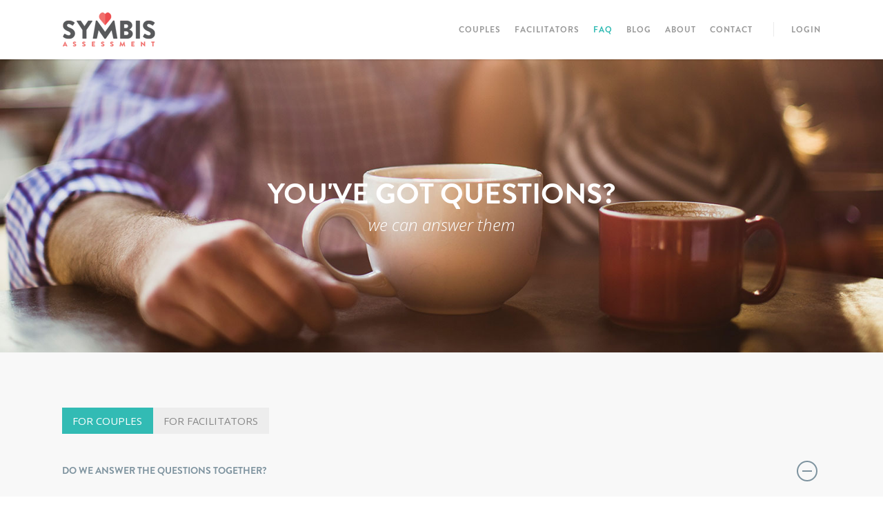

--- FILE ---
content_type: text/html; charset=UTF-8
request_url: https://www.symbis.com/faq/
body_size: 19879
content:
<!DOCTYPE html>

<html lang="en-US" class="no-js">
<head>
	
	<meta charset="UTF-8">
	
	<meta name="viewport" content="width=device-width, initial-scale=1, maximum-scale=1, user-scalable=0" /><link rel="shortcut icon" href="https://www.symbis.com/wp-content/uploads/2014/09/favicon_16.png" /><meta name='robots' content='max-image-preview:large' />
	<style>img:is([sizes="auto" i], [sizes^="auto," i]) { contain-intrinsic-size: 3000px 1500px }</style>
	
<!-- Google Tag Manager for WordPress by gtm4wp.com -->
<script data-cfasync="false" data-pagespeed-no-defer>//<![CDATA[
	var gtm4wp_datalayer_name = "dataLayer";
	var dataLayer = dataLayer || [];
//]]>
</script>
<!-- End Google Tag Manager for WordPress by gtm4wp.com -->
	<!-- This site is optimized with the Yoast SEO Premium plugin v15.7 - https://yoast.com/wordpress/plugins/seo/ -->
	<title>FAQ - SYMBIS.com</title>
	<meta name="description" content="Grounded in research and infused with practical applications, SYMBIS guarantees edge-of-your-seat engagement with couples and countless new insights." />
	<meta name="robots" content="index, follow, max-snippet:-1, max-image-preview:large, max-video-preview:-1" />
	<link rel="canonical" href="https://www.symbis.com/faq/" />
	<meta property="og:locale" content="en_US" />
	<meta property="og:type" content="article" />
	<meta property="og:title" content="FAQ - SYMBIS.com" />
	<meta property="og:description" content="Grounded in research and infused with practical applications, SYMBIS guarantees edge-of-your-seat engagement with couples and countless new insights." />
	<meta property="og:url" content="https://www.symbis.com/faq/" />
	<meta property="og:site_name" content="SYMBIS Assessment" />
	<meta property="article:publisher" content="https://www.facebook.com/lesandleslieparrott" />
	<meta property="article:modified_time" content="2020-03-27T19:26:39+00:00" />
	<meta property="og:image" content="https://www.symbis.com/wp-content/uploads/2014/11/symbis_fb.jpg" />
	<meta property="og:image:width" content="1200" />
	<meta property="og:image:height" content="630" />
	<meta name="twitter:label1" content="Est. reading time">
	<meta name="twitter:data1" content="13 minutes">
	<script type="application/ld+json" class="yoast-schema-graph">{"@context":"https://schema.org","@graph":[{"@type":"WebSite","@id":"https://www.symbis.com/#website","url":"https://www.symbis.com/","name":"SYMBIS Assessment","description":"Launching Lifelong Love","potentialAction":[{"@type":"SearchAction","target":"https://www.symbis.com/?s={search_term_string}","query-input":"required name=search_term_string"}],"inLanguage":"en-US"},{"@type":"WebPage","@id":"https://www.symbis.com/faq/#webpage","url":"https://www.symbis.com/faq/","name":"FAQ - SYMBIS.com","isPartOf":{"@id":"https://www.symbis.com/#website"},"datePublished":"2014-09-19T17:54:07+00:00","dateModified":"2020-03-27T19:26:39+00:00","description":"Grounded in research and infused with practical applications, SYMBIS guarantees edge-of-your-seat engagement with couples and countless new insights.","inLanguage":"en-US","potentialAction":[{"@type":"ReadAction","target":["https://www.symbis.com/faq/"]}]}]}</script>
	<!-- / Yoast SEO Premium plugin. -->


<link rel='dns-prefetch' href='//player.vimeo.com' />
<link rel='dns-prefetch' href='//w.soundcloud.com' />
<link rel='dns-prefetch' href='//www.googletagmanager.com' />
<link rel='dns-prefetch' href='//fonts.googleapis.com' />
<link rel="alternate" type="application/rss+xml" title="SYMBIS Assessment &raquo; Feed" href="https://www.symbis.com/feed/" />
<link rel="alternate" type="application/rss+xml" title="SYMBIS Assessment &raquo; Comments Feed" href="https://www.symbis.com/comments/feed/" />
<link rel="alternate" type="application/rss+xml" title="SYMBIS Assessment &raquo; FAQ Comments Feed" href="https://www.symbis.com/faq/feed/" />
<script type="text/javascript">
/* <![CDATA[ */
window._wpemojiSettings = {"baseUrl":"https:\/\/s.w.org\/images\/core\/emoji\/16.0.1\/72x72\/","ext":".png","svgUrl":"https:\/\/s.w.org\/images\/core\/emoji\/16.0.1\/svg\/","svgExt":".svg","source":{"concatemoji":"https:\/\/www.symbis.com\/wp-includes\/js\/wp-emoji-release.min.js?ver=6.8.3"}};
/*! This file is auto-generated */
!function(s,n){var o,i,e;function c(e){try{var t={supportTests:e,timestamp:(new Date).valueOf()};sessionStorage.setItem(o,JSON.stringify(t))}catch(e){}}function p(e,t,n){e.clearRect(0,0,e.canvas.width,e.canvas.height),e.fillText(t,0,0);var t=new Uint32Array(e.getImageData(0,0,e.canvas.width,e.canvas.height).data),a=(e.clearRect(0,0,e.canvas.width,e.canvas.height),e.fillText(n,0,0),new Uint32Array(e.getImageData(0,0,e.canvas.width,e.canvas.height).data));return t.every(function(e,t){return e===a[t]})}function u(e,t){e.clearRect(0,0,e.canvas.width,e.canvas.height),e.fillText(t,0,0);for(var n=e.getImageData(16,16,1,1),a=0;a<n.data.length;a++)if(0!==n.data[a])return!1;return!0}function f(e,t,n,a){switch(t){case"flag":return n(e,"\ud83c\udff3\ufe0f\u200d\u26a7\ufe0f","\ud83c\udff3\ufe0f\u200b\u26a7\ufe0f")?!1:!n(e,"\ud83c\udde8\ud83c\uddf6","\ud83c\udde8\u200b\ud83c\uddf6")&&!n(e,"\ud83c\udff4\udb40\udc67\udb40\udc62\udb40\udc65\udb40\udc6e\udb40\udc67\udb40\udc7f","\ud83c\udff4\u200b\udb40\udc67\u200b\udb40\udc62\u200b\udb40\udc65\u200b\udb40\udc6e\u200b\udb40\udc67\u200b\udb40\udc7f");case"emoji":return!a(e,"\ud83e\udedf")}return!1}function g(e,t,n,a){var r="undefined"!=typeof WorkerGlobalScope&&self instanceof WorkerGlobalScope?new OffscreenCanvas(300,150):s.createElement("canvas"),o=r.getContext("2d",{willReadFrequently:!0}),i=(o.textBaseline="top",o.font="600 32px Arial",{});return e.forEach(function(e){i[e]=t(o,e,n,a)}),i}function t(e){var t=s.createElement("script");t.src=e,t.defer=!0,s.head.appendChild(t)}"undefined"!=typeof Promise&&(o="wpEmojiSettingsSupports",i=["flag","emoji"],n.supports={everything:!0,everythingExceptFlag:!0},e=new Promise(function(e){s.addEventListener("DOMContentLoaded",e,{once:!0})}),new Promise(function(t){var n=function(){try{var e=JSON.parse(sessionStorage.getItem(o));if("object"==typeof e&&"number"==typeof e.timestamp&&(new Date).valueOf()<e.timestamp+604800&&"object"==typeof e.supportTests)return e.supportTests}catch(e){}return null}();if(!n){if("undefined"!=typeof Worker&&"undefined"!=typeof OffscreenCanvas&&"undefined"!=typeof URL&&URL.createObjectURL&&"undefined"!=typeof Blob)try{var e="postMessage("+g.toString()+"("+[JSON.stringify(i),f.toString(),p.toString(),u.toString()].join(",")+"));",a=new Blob([e],{type:"text/javascript"}),r=new Worker(URL.createObjectURL(a),{name:"wpTestEmojiSupports"});return void(r.onmessage=function(e){c(n=e.data),r.terminate(),t(n)})}catch(e){}c(n=g(i,f,p,u))}t(n)}).then(function(e){for(var t in e)n.supports[t]=e[t],n.supports.everything=n.supports.everything&&n.supports[t],"flag"!==t&&(n.supports.everythingExceptFlag=n.supports.everythingExceptFlag&&n.supports[t]);n.supports.everythingExceptFlag=n.supports.everythingExceptFlag&&!n.supports.flag,n.DOMReady=!1,n.readyCallback=function(){n.DOMReady=!0}}).then(function(){return e}).then(function(){var e;n.supports.everything||(n.readyCallback(),(e=n.source||{}).concatemoji?t(e.concatemoji):e.wpemoji&&e.twemoji&&(t(e.twemoji),t(e.wpemoji)))}))}((window,document),window._wpemojiSettings);
/* ]]> */
</script>
<style id='wp-emoji-styles-inline-css' type='text/css'>

	img.wp-smiley, img.emoji {
		display: inline !important;
		border: none !important;
		box-shadow: none !important;
		height: 1em !important;
		width: 1em !important;
		margin: 0 0.07em !important;
		vertical-align: -0.1em !important;
		background: none !important;
		padding: 0 !important;
	}
</style>
<link rel='stylesheet' id='wp-block-library-css' href='https://www.symbis.com/wp-includes/css/dist/block-library/style.min.css?ver=6.8.3' type='text/css' media='all' />
<style id='classic-theme-styles-inline-css' type='text/css'>
/*! This file is auto-generated */
.wp-block-button__link{color:#fff;background-color:#32373c;border-radius:9999px;box-shadow:none;text-decoration:none;padding:calc(.667em + 2px) calc(1.333em + 2px);font-size:1.125em}.wp-block-file__button{background:#32373c;color:#fff;text-decoration:none}
</style>
<style id='global-styles-inline-css' type='text/css'>
:root{--wp--preset--aspect-ratio--square: 1;--wp--preset--aspect-ratio--4-3: 4/3;--wp--preset--aspect-ratio--3-4: 3/4;--wp--preset--aspect-ratio--3-2: 3/2;--wp--preset--aspect-ratio--2-3: 2/3;--wp--preset--aspect-ratio--16-9: 16/9;--wp--preset--aspect-ratio--9-16: 9/16;--wp--preset--color--black: #000000;--wp--preset--color--cyan-bluish-gray: #abb8c3;--wp--preset--color--white: #ffffff;--wp--preset--color--pale-pink: #f78da7;--wp--preset--color--vivid-red: #cf2e2e;--wp--preset--color--luminous-vivid-orange: #ff6900;--wp--preset--color--luminous-vivid-amber: #fcb900;--wp--preset--color--light-green-cyan: #7bdcb5;--wp--preset--color--vivid-green-cyan: #00d084;--wp--preset--color--pale-cyan-blue: #8ed1fc;--wp--preset--color--vivid-cyan-blue: #0693e3;--wp--preset--color--vivid-purple: #9b51e0;--wp--preset--gradient--vivid-cyan-blue-to-vivid-purple: linear-gradient(135deg,rgba(6,147,227,1) 0%,rgb(155,81,224) 100%);--wp--preset--gradient--light-green-cyan-to-vivid-green-cyan: linear-gradient(135deg,rgb(122,220,180) 0%,rgb(0,208,130) 100%);--wp--preset--gradient--luminous-vivid-amber-to-luminous-vivid-orange: linear-gradient(135deg,rgba(252,185,0,1) 0%,rgba(255,105,0,1) 100%);--wp--preset--gradient--luminous-vivid-orange-to-vivid-red: linear-gradient(135deg,rgba(255,105,0,1) 0%,rgb(207,46,46) 100%);--wp--preset--gradient--very-light-gray-to-cyan-bluish-gray: linear-gradient(135deg,rgb(238,238,238) 0%,rgb(169,184,195) 100%);--wp--preset--gradient--cool-to-warm-spectrum: linear-gradient(135deg,rgb(74,234,220) 0%,rgb(151,120,209) 20%,rgb(207,42,186) 40%,rgb(238,44,130) 60%,rgb(251,105,98) 80%,rgb(254,248,76) 100%);--wp--preset--gradient--blush-light-purple: linear-gradient(135deg,rgb(255,206,236) 0%,rgb(152,150,240) 100%);--wp--preset--gradient--blush-bordeaux: linear-gradient(135deg,rgb(254,205,165) 0%,rgb(254,45,45) 50%,rgb(107,0,62) 100%);--wp--preset--gradient--luminous-dusk: linear-gradient(135deg,rgb(255,203,112) 0%,rgb(199,81,192) 50%,rgb(65,88,208) 100%);--wp--preset--gradient--pale-ocean: linear-gradient(135deg,rgb(255,245,203) 0%,rgb(182,227,212) 50%,rgb(51,167,181) 100%);--wp--preset--gradient--electric-grass: linear-gradient(135deg,rgb(202,248,128) 0%,rgb(113,206,126) 100%);--wp--preset--gradient--midnight: linear-gradient(135deg,rgb(2,3,129) 0%,rgb(40,116,252) 100%);--wp--preset--font-size--small: 13px;--wp--preset--font-size--medium: 20px;--wp--preset--font-size--large: 36px;--wp--preset--font-size--x-large: 42px;--wp--preset--spacing--20: 0.44rem;--wp--preset--spacing--30: 0.67rem;--wp--preset--spacing--40: 1rem;--wp--preset--spacing--50: 1.5rem;--wp--preset--spacing--60: 2.25rem;--wp--preset--spacing--70: 3.38rem;--wp--preset--spacing--80: 5.06rem;--wp--preset--shadow--natural: 6px 6px 9px rgba(0, 0, 0, 0.2);--wp--preset--shadow--deep: 12px 12px 50px rgba(0, 0, 0, 0.4);--wp--preset--shadow--sharp: 6px 6px 0px rgba(0, 0, 0, 0.2);--wp--preset--shadow--outlined: 6px 6px 0px -3px rgba(255, 255, 255, 1), 6px 6px rgba(0, 0, 0, 1);--wp--preset--shadow--crisp: 6px 6px 0px rgba(0, 0, 0, 1);}:where(.is-layout-flex){gap: 0.5em;}:where(.is-layout-grid){gap: 0.5em;}body .is-layout-flex{display: flex;}.is-layout-flex{flex-wrap: wrap;align-items: center;}.is-layout-flex > :is(*, div){margin: 0;}body .is-layout-grid{display: grid;}.is-layout-grid > :is(*, div){margin: 0;}:where(.wp-block-columns.is-layout-flex){gap: 2em;}:where(.wp-block-columns.is-layout-grid){gap: 2em;}:where(.wp-block-post-template.is-layout-flex){gap: 1.25em;}:where(.wp-block-post-template.is-layout-grid){gap: 1.25em;}.has-black-color{color: var(--wp--preset--color--black) !important;}.has-cyan-bluish-gray-color{color: var(--wp--preset--color--cyan-bluish-gray) !important;}.has-white-color{color: var(--wp--preset--color--white) !important;}.has-pale-pink-color{color: var(--wp--preset--color--pale-pink) !important;}.has-vivid-red-color{color: var(--wp--preset--color--vivid-red) !important;}.has-luminous-vivid-orange-color{color: var(--wp--preset--color--luminous-vivid-orange) !important;}.has-luminous-vivid-amber-color{color: var(--wp--preset--color--luminous-vivid-amber) !important;}.has-light-green-cyan-color{color: var(--wp--preset--color--light-green-cyan) !important;}.has-vivid-green-cyan-color{color: var(--wp--preset--color--vivid-green-cyan) !important;}.has-pale-cyan-blue-color{color: var(--wp--preset--color--pale-cyan-blue) !important;}.has-vivid-cyan-blue-color{color: var(--wp--preset--color--vivid-cyan-blue) !important;}.has-vivid-purple-color{color: var(--wp--preset--color--vivid-purple) !important;}.has-black-background-color{background-color: var(--wp--preset--color--black) !important;}.has-cyan-bluish-gray-background-color{background-color: var(--wp--preset--color--cyan-bluish-gray) !important;}.has-white-background-color{background-color: var(--wp--preset--color--white) !important;}.has-pale-pink-background-color{background-color: var(--wp--preset--color--pale-pink) !important;}.has-vivid-red-background-color{background-color: var(--wp--preset--color--vivid-red) !important;}.has-luminous-vivid-orange-background-color{background-color: var(--wp--preset--color--luminous-vivid-orange) !important;}.has-luminous-vivid-amber-background-color{background-color: var(--wp--preset--color--luminous-vivid-amber) !important;}.has-light-green-cyan-background-color{background-color: var(--wp--preset--color--light-green-cyan) !important;}.has-vivid-green-cyan-background-color{background-color: var(--wp--preset--color--vivid-green-cyan) !important;}.has-pale-cyan-blue-background-color{background-color: var(--wp--preset--color--pale-cyan-blue) !important;}.has-vivid-cyan-blue-background-color{background-color: var(--wp--preset--color--vivid-cyan-blue) !important;}.has-vivid-purple-background-color{background-color: var(--wp--preset--color--vivid-purple) !important;}.has-black-border-color{border-color: var(--wp--preset--color--black) !important;}.has-cyan-bluish-gray-border-color{border-color: var(--wp--preset--color--cyan-bluish-gray) !important;}.has-white-border-color{border-color: var(--wp--preset--color--white) !important;}.has-pale-pink-border-color{border-color: var(--wp--preset--color--pale-pink) !important;}.has-vivid-red-border-color{border-color: var(--wp--preset--color--vivid-red) !important;}.has-luminous-vivid-orange-border-color{border-color: var(--wp--preset--color--luminous-vivid-orange) !important;}.has-luminous-vivid-amber-border-color{border-color: var(--wp--preset--color--luminous-vivid-amber) !important;}.has-light-green-cyan-border-color{border-color: var(--wp--preset--color--light-green-cyan) !important;}.has-vivid-green-cyan-border-color{border-color: var(--wp--preset--color--vivid-green-cyan) !important;}.has-pale-cyan-blue-border-color{border-color: var(--wp--preset--color--pale-cyan-blue) !important;}.has-vivid-cyan-blue-border-color{border-color: var(--wp--preset--color--vivid-cyan-blue) !important;}.has-vivid-purple-border-color{border-color: var(--wp--preset--color--vivid-purple) !important;}.has-vivid-cyan-blue-to-vivid-purple-gradient-background{background: var(--wp--preset--gradient--vivid-cyan-blue-to-vivid-purple) !important;}.has-light-green-cyan-to-vivid-green-cyan-gradient-background{background: var(--wp--preset--gradient--light-green-cyan-to-vivid-green-cyan) !important;}.has-luminous-vivid-amber-to-luminous-vivid-orange-gradient-background{background: var(--wp--preset--gradient--luminous-vivid-amber-to-luminous-vivid-orange) !important;}.has-luminous-vivid-orange-to-vivid-red-gradient-background{background: var(--wp--preset--gradient--luminous-vivid-orange-to-vivid-red) !important;}.has-very-light-gray-to-cyan-bluish-gray-gradient-background{background: var(--wp--preset--gradient--very-light-gray-to-cyan-bluish-gray) !important;}.has-cool-to-warm-spectrum-gradient-background{background: var(--wp--preset--gradient--cool-to-warm-spectrum) !important;}.has-blush-light-purple-gradient-background{background: var(--wp--preset--gradient--blush-light-purple) !important;}.has-blush-bordeaux-gradient-background{background: var(--wp--preset--gradient--blush-bordeaux) !important;}.has-luminous-dusk-gradient-background{background: var(--wp--preset--gradient--luminous-dusk) !important;}.has-pale-ocean-gradient-background{background: var(--wp--preset--gradient--pale-ocean) !important;}.has-electric-grass-gradient-background{background: var(--wp--preset--gradient--electric-grass) !important;}.has-midnight-gradient-background{background: var(--wp--preset--gradient--midnight) !important;}.has-small-font-size{font-size: var(--wp--preset--font-size--small) !important;}.has-medium-font-size{font-size: var(--wp--preset--font-size--medium) !important;}.has-large-font-size{font-size: var(--wp--preset--font-size--large) !important;}.has-x-large-font-size{font-size: var(--wp--preset--font-size--x-large) !important;}
:where(.wp-block-post-template.is-layout-flex){gap: 1.25em;}:where(.wp-block-post-template.is-layout-grid){gap: 1.25em;}
:where(.wp-block-columns.is-layout-flex){gap: 2em;}:where(.wp-block-columns.is-layout-grid){gap: 2em;}
:root :where(.wp-block-pullquote){font-size: 1.5em;line-height: 1.6;}
</style>
<link rel='stylesheet' id='salient-social-css' href='https://www.symbis.com/wp-content/plugins/salient-social/css/style.css?ver=1.1' type='text/css' media='all' />
<style id='salient-social-inline-css' type='text/css'>

  .sharing-default-minimal .nectar-love.loved,
  body .nectar-social[data-color-override="override"].fixed > a:before, 
  body .nectar-social[data-color-override="override"].fixed .nectar-social-inner a,
  .sharing-default-minimal .nectar-social[data-color-override="override"] .nectar-social-inner a:hover {
    background-color: #32bbb4;
  }
  .nectar-social.hover .nectar-love.loved,
  .nectar-social.hover > .nectar-love-button a:hover,
  .nectar-social[data-color-override="override"].hover > div a:hover,
  #single-below-header .nectar-social[data-color-override="override"].hover > div a:hover,
  .nectar-social[data-color-override="override"].hover .share-btn:hover,
  .sharing-default-minimal .nectar-social[data-color-override="override"] .nectar-social-inner a {
    border-color: #32bbb4;
  }
  #single-below-header .nectar-social.hover .nectar-love.loved i,
  #single-below-header .nectar-social.hover[data-color-override="override"] a:hover,
  #single-below-header .nectar-social.hover[data-color-override="override"] a:hover i,
  #single-below-header .nectar-social.hover .nectar-love-button a:hover i,
  .nectar-love:hover i,
  .hover .nectar-love:hover .total_loves,
  .nectar-love.loved i,
  .nectar-social.hover .nectar-love.loved .total_loves,
  .nectar-social.hover .share-btn:hover, 
  .nectar-social[data-color-override="override"].hover .nectar-social-inner a:hover,
  .nectar-social[data-color-override="override"].hover > div:hover span,
  .sharing-default-minimal .nectar-social[data-color-override="override"] .nectar-social-inner a:not(:hover) i,
  .sharing-default-minimal .nectar-social[data-color-override="override"] .nectar-social-inner a:not(:hover) {
    color: #32bbb4;
  }
</style>
<link rel='stylesheet' id='spu-public-css-css' href='https://www.symbis.com/wp-content/plugins/popups/public/assets/css/public.css?ver=1.9.3.8' type='text/css' media='all' />
<link rel='stylesheet' id='custom-fonts-css' href='https://www.symbis.com/wp-content/themes/salient-child/css/custom-fonts.css?ver=6.8.3' type='text/css' media='all' />
<link rel='stylesheet' id='font-awesome-css' href='https://www.symbis.com/wp-content/themes/salient/css/font-awesome.min.css?ver=4.6.4' type='text/css' media='all' />
<link rel='stylesheet' id='salient-grid-system-css' href='https://www.symbis.com/wp-content/themes/salient/css/grid-system.css?ver=12.1.6' type='text/css' media='all' />
<link rel='stylesheet' id='main-styles-css' href='https://www.symbis.com/wp-content/themes/salient/css/style.css?ver=12.1.6' type='text/css' media='all' />
<link rel='stylesheet' id='nectar-element-testimonial-css' href='https://www.symbis.com/wp-content/themes/salient/css/elements/element-testimonial.css?ver=12.1.6' type='text/css' media='all' />
<link rel='stylesheet' id='nectar-element-tabbed-section-css' href='https://www.symbis.com/wp-content/themes/salient/css/elements/element-tabbed-section.css?ver=12.1.6' type='text/css' media='all' />
<link rel='stylesheet' id='magnific-css' href='https://www.symbis.com/wp-content/themes/salient/css/plugins/magnific.css?ver=8.6.0' type='text/css' media='all' />
<link rel='stylesheet' id='nectar_default_font_open_sans-css' href='https://fonts.googleapis.com/css?family=Open+Sans%3A300%2C400%2C600%2C700&#038;subset=latin%2Clatin-ext' type='text/css' media='all' />
<link rel='stylesheet' id='responsive-css' href='https://www.symbis.com/wp-content/themes/salient/css/responsive.css?ver=12.1.6' type='text/css' media='all' />
<link rel='stylesheet' id='salient-child-style-css' href='https://www.symbis.com/wp-content/themes/salient-child/style.css?ver=12.1.6' type='text/css' media='all' />
<link rel='stylesheet' id='skin-original-css' href='https://www.symbis.com/wp-content/themes/salient/css/skin-original.css?ver=12.1.6' type='text/css' media='all' />
<link rel='stylesheet' id='nectar-widget-posts-css' href='https://www.symbis.com/wp-content/themes/salient/css/elements/widget-nectar-posts.css?ver=12.1.6' type='text/css' media='all' />
<link rel='stylesheet' id='js_composer_front-css' href='https://www.symbis.com/wp-content/plugins/js_composer_salient/assets/css/js_composer.min.css?ver=6.4.2' type='text/css' media='all' />
<link rel='stylesheet' id='dynamic-css-css' href='https://www.symbis.com/wp-content/themes/salient/css/salient-dynamic-styles.css?ver=50637' type='text/css' media='all' />
<style id='dynamic-css-inline-css' type='text/css'>
#page-header-bg h1,#page-header-bg .subheader,.nectar-box-roll .overlaid-content h1,.nectar-box-roll .overlaid-content .subheader,#page-header-bg #portfolio-nav a i,body .section-title #portfolio-nav a:hover i,.page-header-no-bg h1,.page-header-no-bg span,#page-header-bg #portfolio-nav a i,#page-header-bg span,#page-header-bg #single-below-header a:hover,#page-header-bg #single-below-header a:focus,#page-header-bg.fullscreen-header .author-section a{color:#ffffff!important;}body #page-header-bg .pinterest-share i,body #page-header-bg .facebook-share i,body #page-header-bg .linkedin-share i,body #page-header-bg .twitter-share i,body #page-header-bg .google-plus-share i,body #page-header-bg .icon-salient-heart,body #page-header-bg .icon-salient-heart-2{color:#ffffff;}#page-header-bg[data-post-hs="default_minimal"] .inner-wrap > a:not(:hover){color:#ffffff;border-color:rgba(255,255,255,0.4);}.single #page-header-bg #single-below-header > span{border-color:rgba(255,255,255,0.4);}body .section-title #portfolio-nav a:hover i{opacity:0.75;}.single #page-header-bg .blog-title #single-meta .nectar-social.hover > div a,.single #page-header-bg .blog-title #single-meta > div a,.single #page-header-bg .blog-title #single-meta ul .n-shortcode a,#page-header-bg .blog-title #single-meta .nectar-social.hover .share-btn{border-color:rgba(255,255,255,0.4);}.single #page-header-bg .blog-title #single-meta .nectar-social.hover > div a:hover,#page-header-bg .blog-title #single-meta .nectar-social.hover .share-btn:hover,.single #page-header-bg .blog-title #single-meta div > a:hover,.single #page-header-bg .blog-title #single-meta ul .n-shortcode a:hover,.single #page-header-bg .blog-title #single-meta ul li:not(.meta-share-count):hover > a{border-color:rgba(255,255,255,1);}.single #page-header-bg #single-meta div span,.single #page-header-bg #single-meta > div a,.single #page-header-bg #single-meta > div i{color:#ffffff!important;}.single #page-header-bg #single-meta ul .meta-share-count .nectar-social a i{color:rgba(255,255,255,0.7)!important;}.single #page-header-bg #single-meta ul .meta-share-count .nectar-social a:hover i{color:rgba(255,255,255,1)!important;}#header-space{background-color:#ffffff}@media only screen and (min-width:1000px){body #ajax-content-wrap.no-scroll{min-height:calc(100vh - 86px);height:calc(100vh - 86px)!important;}}@media only screen and (min-width:1000px){#page-header-wrap.fullscreen-header,#page-header-wrap.fullscreen-header #page-header-bg,html:not(.nectar-box-roll-loaded) .nectar-box-roll > #page-header-bg.fullscreen-header,.nectar_fullscreen_zoom_recent_projects,#nectar_fullscreen_rows:not(.afterLoaded) > div{height:calc(100vh - 85px);}.wpb_row.vc_row-o-full-height.top-level,.wpb_row.vc_row-o-full-height.top-level > .col.span_12{min-height:calc(100vh - 85px);}html:not(.nectar-box-roll-loaded) .nectar-box-roll > #page-header-bg.fullscreen-header{top:86px;}.nectar-slider-wrap[data-fullscreen="true"]:not(.loaded),.nectar-slider-wrap[data-fullscreen="true"]:not(.loaded) .swiper-container{height:calc(100vh - 84px)!important;}.admin-bar .nectar-slider-wrap[data-fullscreen="true"]:not(.loaded),.admin-bar .nectar-slider-wrap[data-fullscreen="true"]:not(.loaded) .swiper-container{height:calc(100vh - 84px - 32px)!important;}}#nectar_fullscreen_rows{background-color:;}
#search-btn { display: none; }

li#login-status {
    padding-top: 20px;
    padding-bottom: 21px;
}

.small-nav li#login-status {
    padding-top: 17px;
    padding-bottom: 16px;
}

#footer-outer #footer-widgets .col ul li {
    padding: 10px 0px;
    border-bottom: 0px solid #444!important;
}

#footer-outer #footer-widgets .col ul li:first-child {
    padding-top: 6px!important;
}

.gform_confirmation_message {
    border: none;
    background-color: transparent;
}

.gform_wrapper span.gform_description {
    font-weight: bold;
    font-family: brandon_grotesque;
    text-transform: uppercase;
    font-size: 22px;
}

header#top nav ul.buttons li {
    display: none;
}

h1, h2, h3, h4, h5, h6, body, p {
    -webkit-font-smoothing: antialiased;
}

.recent_posts_extra_widget .post-widget-image {
    width: 50px;
}
</style>
<link rel='stylesheet' id='redux-google-fonts-salient_redux-css' href='https://fonts.googleapis.com/css?family=brandon_grotesque%3A700%7COpen+Sans%3A300%2C300italic&#038;ver=1727906845' type='text/css' media='all' />
<script type="text/javascript" src="https://www.symbis.com/wp-includes/js/jquery/jquery.min.js?ver=3.7.1" id="jquery-core-js"></script>
<script type="text/javascript" src="https://www.symbis.com/wp-includes/js/jquery/jquery-migrate.min.js?ver=3.4.1" id="jquery-migrate-js"></script>
<script type="text/javascript" src="https://www.symbis.com/wp-content/plugins/duracelltomi-google-tag-manager/js/gtm4wp-contact-form-7-tracker.js?ver=1.11.6" id="gtm4wp-contact-form-7-tracker-js"></script>
<script type="text/javascript" src="https://www.symbis.com/wp-content/plugins/duracelltomi-google-tag-manager/js/gtm4wp-form-move-tracker.js?ver=1.11.6" id="gtm4wp-form-move-tracker-js"></script>
<script type="text/javascript" src="https://www.symbis.com/wp-content/plugins/duracelltomi-google-tag-manager/js/gtm4wp-social-tracker.js?ver=1.11.6" id="gtm4wp-social-actions-js"></script>
<script type="text/javascript" src="https://www.symbis.com/wp-content/plugins/duracelltomi-google-tag-manager/js/gtm4wp-youtube.js?ver=1.11.6" id="gtm4wp-youtube-js"></script>
<script type="text/javascript" src="https://player.vimeo.com/api/player.js?ver=1.0" id="gtm4wp-vimeo-api-js"></script>
<script type="text/javascript" src="https://www.symbis.com/wp-content/plugins/duracelltomi-google-tag-manager/js/gtm4wp-vimeo.js?ver=1.11.6" id="gtm4wp-vimeo-js"></script>
<script type="text/javascript" src="https://w.soundcloud.com/player/api.js?ver=1.0" id="gtm4wp-soundcloud-api-js"></script>
<script type="text/javascript" src="https://www.symbis.com/wp-content/plugins/duracelltomi-google-tag-manager/js/gtm4wp-soundcloud.js?ver=1.11.6" id="gtm4wp-soundcloud-js"></script>
<script type="text/javascript" src="https://www.symbis.com/wp-content/themes/salient-child/js/functions.js?ver=6.8.3" id="salient-child-functions-js-js"></script>

<!-- Google tag (gtag.js) snippet added by Site Kit -->
<!-- Google Analytics snippet added by Site Kit -->
<script type="text/javascript" src="https://www.googletagmanager.com/gtag/js?id=GT-5NG98TR" id="google_gtagjs-js" async></script>
<script type="text/javascript" id="google_gtagjs-js-after">
/* <![CDATA[ */
window.dataLayer = window.dataLayer || [];function gtag(){dataLayer.push(arguments);}
gtag("set","linker",{"domains":["www.symbis.com"]});
gtag("js", new Date());
gtag("set", "developer_id.dZTNiMT", true);
gtag("config", "GT-5NG98TR");
/* ]]> */
</script>
<link rel="https://api.w.org/" href="https://www.symbis.com/wp-json/" /><link rel="alternate" title="JSON" type="application/json" href="https://www.symbis.com/wp-json/wp/v2/pages/36" /><link rel="EditURI" type="application/rsd+xml" title="RSD" href="https://www.symbis.com/xmlrpc.php?rsd" />
<link rel='shortlink' href='https://www.symbis.com/?p=36' />
<link rel="alternate" title="oEmbed (JSON)" type="application/json+oembed" href="https://www.symbis.com/wp-json/oembed/1.0/embed?url=https%3A%2F%2Fwww.symbis.com%2Ffaq%2F" />
<link rel="alternate" title="oEmbed (XML)" type="text/xml+oembed" href="https://www.symbis.com/wp-json/oembed/1.0/embed?url=https%3A%2F%2Fwww.symbis.com%2Ffaq%2F&#038;format=xml" />
<meta name="generator" content="Site Kit by Google 1.170.0" />
<!-- Google Tag Manager for WordPress by gtm4wp.com -->
<script data-cfasync="false" data-pagespeed-no-defer>//<![CDATA[
var google_tag_params = {"pagePostType":"page","pagePostType2":"single-page","pagePostAuthor":"Drs. Les and Leslie Parrott","browserName":"Chrome","browserVersion":"144.0.0.0","browserEngineName":"Blink","browserEngineVersion":"","osName":"OS X","osVersion":"10.15.7","deviceType":"desktop","deviceManufacturer":"Apple","deviceModel":"Macintosh","weatherCategory":"(no weather data available)","weatherDescription":"(no weather data available)","weatherTemp":0,"weatherPressure":0,"weatherWindSpeed":0,"weatherWindDeg":0,"weatherDataStatus":"No weather data in cache (104.56.154.190)","geoCountryCode":"(no geo data available)","geoCountryName":"(no geo data available)","geoRegionCode":"(no geo data available)","geoRegionName":"(no geo data available)","geoCity":"(no geo data available)","geoZipcode":"(no geo data available)","geoLatitude":"(no geo data available)","geoLongitude":"(no geo data available)","geoFullGeoData":{"success":false,"error":{"code":101,"type":"missing_access_key","info":"You have not supplied an API Access Key. [Required format: access_key=YOUR_ACCESS_KEY]"}}};
	var dataLayer_content = {"visitorLoginState":"logged-out","visitorType":"visitor-logged-out","visitorEmail":"","visitorRegistrationDate":"","visitorUsername":"","pagePostType":"page","pagePostType2":"single-page","pagePostAuthor":"Drs. Les and Leslie Parrott","browserName":"Chrome","browserVersion":"144.0.0.0","browserEngineName":"Blink","browserEngineVersion":"","osName":"OS X","osVersion":"10.15.7","deviceType":"desktop","deviceManufacturer":"Apple","deviceModel":"Macintosh","weatherCategory":"(no weather data available)","weatherDescription":"(no weather data available)","weatherTemp":0,"weatherPressure":0,"weatherWindSpeed":0,"weatherWindDeg":0,"weatherDataStatus":"No weather data in cache (104.56.154.190)","geoCountryCode":"(no geo data available)","geoCountryName":"(no geo data available)","geoRegionCode":"(no geo data available)","geoRegionName":"(no geo data available)","geoCity":"(no geo data available)","geoZipcode":"(no geo data available)","geoLatitude":"(no geo data available)","geoLongitude":"(no geo data available)","geoFullGeoData":{"success":false,"error":{"code":101,"type":"missing_access_key","info":"You have not supplied an API Access Key. [Required format: access_key=YOUR_ACCESS_KEY]"}},"google_tag_params":window.google_tag_params};
	dataLayer.push( dataLayer_content );//]]>
</script>
<script data-cfasync="false">//<![CDATA[
(function(w,d,s,l,i){w[l]=w[l]||[];w[l].push({'gtm.start':
new Date().getTime(),event:'gtm.js'});var f=d.getElementsByTagName(s)[0],
j=d.createElement(s),dl=l!='dataLayer'?'&l='+l:'';j.async=true;j.src=
'//www.googletagmanager.com/gtm.'+'js?id='+i+dl;f.parentNode.insertBefore(j,f);
})(window,document,'script','dataLayer','GTM-T468824');//]]>
</script>
<!-- End Google Tag Manager -->
<!-- End Google Tag Manager for WordPress by gtm4wp.com --><!-- Facebook Pixel Code -->
<script>
    !function(f,b,e,v,n,t,s)
    {if(f.fbq)return;n=f.fbq=function(){n.callMethod?
    n.callMethod.apply(n,arguments):n.queue.push(arguments)};
    if(!f._fbq)f._fbq=n;n.push=n;n.loaded=!0;n.version='2.0';
    n.queue=[];t=b.createElement(e);t.async=!0;
    t.src=v;s=b.getElementsByTagName(e)[0];
    s.parentNode.insertBefore(t,s)}(window,document,'script',
    'https://connect.facebook.net/en_US/fbevents.js');
     fbq('init', '1798702006807975'); 
    fbq('track', 'PageView');
    </script>
    <noscript>
     <img height="1" width="1" 
    src="https://www.facebook.com/tr?id=1798702006807975&ev=PageView
    &noscript=1"/>
</noscript>
<!-- End Facebook Pixel Code -->
<script type="text/javascript"> var root = document.getElementsByTagName( "html" )[0]; root.setAttribute( "class", "js" ); </script><!-- begin Infusionsoft code -->
<script type="text/javascript" src="https://wl210.infusionsoft.com/app/webTracking/getTrackingCode?trackingId=ae890d0fe303614a8aeb213f592d288c"></script>
<!-- end Infusionsoft code -->

<!-- begin Crazyegg code -->
<script type="text/javascript">
setTimeout(function(){var a=document.createElement("script");
var b=document.getElementsByTagName("script")[0];
a.src=document.location.protocol+"//script.crazyegg.com/pages/scripts/0030/4227.js?"+Math.floor(new Date().getTime()/3600000);
a.async=true;a.type="text/javascript";b.parentNode.insertBefore(a,b)}, 1);
</script>
<!-- end Crazyegg code -->

<!-- Facebook Pixel Code from Monkedia -->
<script>
!function(f,b,e,v,n,t,s){if(f.fbq)return;n=f.fbq=function(){n.callMethod?
n.callMethod.apply(n,arguments):n.queue.push(arguments)};if(!f._fbq)f._fbq=n;
n.push=n;n.loaded=!0;n.version='2.0';n.queue=[];t=b.createElement(e);t.async=!0;
t.src=v;s=b.getElementsByTagName(e)[0];s.parentNode.insertBefore(t,s)}(window,
document,'script','https://connect.facebook.net/en_US/fbevents.js');
fbq('init', '110087076176257'); // Insert your pixel ID here.
fbq('track', 'PageView');
</script>
<noscript><img height="1" width="1" style="display:none"
src="https://www.facebook.com/tr?id=110087076176257&ev=PageView&noscript=1"
/></noscript>
<!-- DO NOT MODIFY -->
<!-- End Facebook Pixel Code  from Monkedia-->


<!-- begin olark code -->
<script data-cfasync="false" type='text/javascript'>/*<![CDATA[*/window.olark||(function(c){var f=window,d=document,l=f.location.protocol=="https:"?"https:":"http:",z=c.name,r="load";var nt=function(){
f[z]=function(){
(a.s=a.s||[]).push(arguments)};var a=f[z]._={
},q=c.methods.length;while(q--){(function(n){f[z][n]=function(){
f[z]("call",n,arguments)}})(c.methods[q])}a.l=c.loader;a.i=nt;a.p={
0:+new Date};a.P=function(u){
a.p[u]=new Date-a.p[0]};function s(){
a.P(r);f[z](r)}f.addEventListener?f.addEventListener(r,s,false):f.attachEvent("on"+r,s);var ld=function(){function p(hd){
hd="head";return["<",hd,"></",hd,"><",i,' onl' + 'oad="var d=',g,";d.getElementsByTagName('head')[0].",j,"(d.",h,"('script')).",k,"='",l,"//",a.l,"'",'"',"></",i,">"].join("")}var i="body",m=d[i];if(!m){
return setTimeout(ld,100)}a.P(1);var j="appendChild",h="createElement",k="src",n=d[h]("div"),v=n[j](d[h](z)),b=d[h]("iframe"),g="document",e="domain",o;n.style.display="none";m.insertBefore(n,m.firstChild).id=z;b.frameBorder="0";b.id=z+"-loader";if(/MSIE[ ]+6/.test(navigator.userAgent)){
b.src="javascript:false"}b.allowTransparency="true";v[j](b);try{
b.contentWindow[g].open()}catch(w){
c[e]=d[e];o="javascript:var d="+g+".open();d.domain='"+d.domain+"';";b[k]=o+"void(0);"}try{
var t=b.contentWindow[g];t.write(p());t.close()}catch(x){
b[k]=o+'d.write("'+p().replace(/"/g,String.fromCharCode(92)+'"')+'");d.close();'}a.P(2)};ld()};nt()})({
loader: "static.olark.com/jsclient/loader0.js",name:"olark",methods:["configure","extend","declare","identify"]});
/* custom configuration goes here (www.olark.com/documentation) */
olark.identify('3630-894-10-3906');/*]]>*/</script><noscript><a href="https://www.olark.com/site/3630-894-10-3906/contact" title="Contact us" target="_blank">Questions? Feedback?</a> powered <a href="http://www.olark.com?welcome" title="Olark live chat software">Olark live chat software</a></noscript>
<!-- end olark code --><meta name="generator" content="Powered by WPBakery Page Builder - drag and drop page builder for WordPress."/>
		<style type="text/css" id="wp-custom-css">
			@media only screen and (max-width : 480px) {
	.phone-width {
		width:150px !important;
		max-width:150px !important;
		align-content:center !important;
	}
	
	.button-width {
		align-content: center !important;
	}
}
		</style>
		<meta name="facebook-domain-verification" content="qp0khtin72fadgf9wa9p1f4zuxhhcn" /><style type="text/css" data-type="vc_custom-css">.container-wrap {
    padding-top: 0px;
}</style><noscript><style> .wpb_animate_when_almost_visible { opacity: 1; }</style></noscript>	
</head>


<body class="wp-singular page-template-default page page-id-36 wp-theme-salient wp-child-theme-salient-child original wpb-js-composer js-comp-ver-6.4.2 vc_responsive" data-footer-reveal="false" data-footer-reveal-shadow="none" data-header-format="default" data-body-border="off" data-boxed-style="" data-header-breakpoint="1000" data-dropdown-style="minimal" data-cae="linear" data-cad="650" data-megamenu-width="contained" data-aie="none" data-ls="magnific" data-apte="standard" data-hhun="0" data-fancy-form-rcs="default" data-form-style="default" data-form-submit="regular" data-is="minimal" data-button-style="default" data-user-account-button="false" data-flex-cols="true" data-col-gap="default" data-header-inherit-rc="false" data-header-search="false" data-animated-anchors="false" data-ajax-transitions="false" data-full-width-header="false" data-slide-out-widget-area="true" data-slide-out-widget-area-style="slide-out-from-right" data-user-set-ocm="off" data-loading-animation="none" data-bg-header="false" data-responsive="1" data-ext-responsive="true" data-header-resize="1" data-header-color="light" data-cart="false" data-remove-m-parallax="" data-remove-m-video-bgs="" data-m-animate="0" data-force-header-trans-color="light" data-smooth-scrolling="0" data-permanent-transparent="false" >
	
	<script type="text/javascript"> if(navigator.userAgent.match(/(Android|iPod|iPhone|iPad|BlackBerry|IEMobile|Opera Mini)/)) { document.body.className += " using-mobile-browser "; } </script>	
	<div id="header-space"  data-header-mobile-fixed='false'></div> 
	
		
	<div id="header-outer" data-has-menu="true" data-has-buttons="no" data-header-button_style="default" data-using-pr-menu="false" data-mobile-fixed="false" data-ptnm="false" data-lhe="default" data-user-set-bg="#ffffff" data-format="default" data-permanent-transparent="false" data-megamenu-rt="0" data-remove-fixed="0" data-header-resize="1" data-cart="false" data-transparency-option="0" data-box-shadow="small" data-shrink-num="6" data-using-secondary="0" data-using-logo="1" data-logo-height="50" data-m-logo-height="24" data-padding="18" data-full-width="false" data-condense="false" >
		
		
<div id="search-outer" class="nectar">
	<div id="search">
		<div class="container">
			 <div id="search-box">
				 <div class="inner-wrap">
					 <div class="col span_12">
						  <form role="search" action="https://www.symbis.com/" method="GET">
															<input type="text" name="s" id="s" value="Start Typing..." data-placeholder="Start Typing..." />
															
												</form>
					</div><!--/span_12-->
				</div><!--/inner-wrap-->
			 </div><!--/search-box-->
			 <div id="close"><a href="#">
				<span class="icon-salient-x" aria-hidden="true"></span>				 </a></div>
		 </div><!--/container-->
	</div><!--/search-->
</div><!--/search-outer-->

<header id="top">
	<div class="container">
		<div class="row">
			<div class="col span_3">
				<a id="logo" href="https://www.symbis.com" data-supplied-ml-starting-dark="false" data-supplied-ml-starting="false" data-supplied-ml="false" >
					<img class="stnd default-logo" alt="SYMBIS Assessment" src="https://www.symbis.com/wp-content/uploads/2014/10/symbis_logo_dark.png" srcset="https://www.symbis.com/wp-content/uploads/2014/10/symbis_logo_dark.png 1x, https://www.symbis.com/wp-content/uploads/2014/10/symbis_logo_dark@2x.png 2x" /> 
				</a>
				
							</div><!--/span_3-->
			
			<div class="col span_9 col_last">
									<div class="slide-out-widget-area-toggle mobile-icon slide-out-from-right" data-custom-color="false" data-icon-animation="simple-transform">
						<div> <a href="#sidewidgetarea" aria-label="Navigation Menu" aria-expanded="false" class="closed">
							<span aria-hidden="true"> <i class="lines-button x2"> <i class="lines"></i> </i> </span>
						</a></div> 
					</div>
								
									
					<nav>
						
						<ul class="sf-menu">	
							<li id="menu-item-39" class="menu-item menu-item-type-post_type menu-item-object-page menu-item-39"><a href="https://www.symbis.com/couples/">Couples</a></li>
<li id="menu-item-40" class="menu-item menu-item-type-post_type menu-item-object-page menu-item-40"><a href="https://www.symbis.com/facilitators/">Facilitators</a></li>
<li id="menu-item-38" class="menu-item menu-item-type-post_type menu-item-object-page current-menu-item page_item page-item-36 current_page_item menu-item-38"><a href="https://www.symbis.com/faq/" aria-current="page">FAQ</a></li>
<li id="menu-item-41" class="menu-item menu-item-type-post_type menu-item-object-page menu-item-41"><a href="https://www.symbis.com/blog/">Blog</a></li>
<li id="menu-item-3829" class="menu-item menu-item-type-post_type menu-item-object-page menu-item-3829"><a href="https://www.symbis.com/about/">About</a></li>
<li id="menu-item-2634" class="menu-item menu-item-type-post_type menu-item-object-page menu-item-2634"><a href="https://www.symbis.com/contact/">Contact</a></li>
						</ul>
						

													<ul class="buttons sf-menu" data-user-set-ocm="off">
								
																
							</ul>
												
					</nav>
					
										
				</div><!--/span_9-->
				
								
			</div><!--/row-->
					</div><!--/container-->
	</header>
		
	</div>
	
		
	<div id="ajax-content-wrap">
		
		<div id="page-header-wrap" data-animate-in-effect="none" data-midnight="light" class="" style="height: 425px;"><div id="page-header-bg" class="not-loaded " data-padding-amt="normal" data-animate-in-effect="none" data-midnight="light" data-text-effect="none" data-bg-pos="center" data-alignment="center" data-alignment-v="middle" data-parallax="0" data-height="425"  style="background-color: #000; height:425px;">					<div class="page-header-bg-image-wrap" id="nectar-page-header-p-wrap" data-parallax-speed="medium">
						<div class="page-header-bg-image" style="background-image: url(https://www.symbis.com/wp-content/uploads/2014/09/pre-marriage-group.jpg);"></div>
					</div> 				
				<div class="container">			
			<div class="row">
				<div class="col span_6 ">
					<div class="inner-wrap">
						<h1>You've got Questions?</h1> 						<span class="subheader"><em>we can answer them</em></span>
					</div>
					
										</div>
				</div>
				
							
			
			
			</div>
</div>

</div>
<div class="container-wrap">
	<div class="container main-content">
		<div class="row">
			
			
		<div id="fws_6975058038bf2"  data-column-margin="default" data-midnight="dark"  class="wpb_row vc_row-fluid vc_row standard_section "  style="padding-top: 0px; padding-bottom: 0px; "><div class="row-bg-wrap" data-bg-animation="none" data-bg-overlay="false"><div class="inner-wrap"><div class="row-bg"  style=""></div></div><div class="row-bg-overlay" ></div></div><div class="row_col_wrap_12 col span_12 dark left">
	<div  class="vc_col-sm-12 wpb_column column_container vc_column_container col no-extra-padding"  data-t-w-inherits="default" data-bg-cover="" data-padding-pos="all" data-has-bg-color="false" data-bg-color="" data-bg-opacity="1" data-hover-bg="" data-hover-bg-opacity="1" data-animation="" data-delay="0" >
		<div class="vc_column-inner" ><div class="column-bg-overlay-wrap" data-bg-animation="none"><div class="column-bg-overlay"></div></div>
			<div class="wpb_wrapper">
				<div class="divider-wrap" data-alignment="default"><div style="height: 80px;" class="divider"></div></div>
	<div class="wpb_content_element" data-interval="0">
		<div class="wpb_wrapper tabbed clearfix" data-style="default" data-spacing="default" data-icon-size="" data-full-width-line="" data-color-scheme="accent-color" data-alignment="left">
			<ul class="wpb_tabs_nav ui-tabs-nav clearfix"><li><a href="#tab-1585337171570-5"><span>FOR COUPLES</span></a></li><li><a href="#tab-1585337172078-3"><span>FOR FACILITATORS</span></a></li></ul>

			
			<div id="tab-for-couples" data-tab-icon="" class="wpb_tab ui-tabs-panel wpb_ui-tabs-hide clearfix">
				<div class="toggles accordion" data-style="minimal"><div class="toggle extra-color-3" data-inner-wrap="true"><h3><a href="#"><i class="icon-plus-sign"></i>Do we answer the questions together?</a></h3><div><div class="inner-toggle-wrap">
<div class="wpb_text_column wpb_content_element " >
	<div class="wpb_wrapper">
		<p>No. To ensure accurate results each of you will need to complete the assessment on your own without discussing it.</p>
	</div>
</div>



</div></div></div><div class="toggle extra-color-3" data-inner-wrap="true"><h3><a href="#"><i class="icon-plus-sign"></i>How do we take the assessment?</a></h3><div><div class="inner-toggle-wrap">
<div class="wpb_text_column wpb_content_element " >
	<div class="wpb_wrapper">
		<p>Any couple can take the SYMBIS Assessment &#8211; but you&#8217;ll need a Certified SYMBIS Facilitator. Why? Because they are trained in debriefing your personalized 15-page report with you. To find a Facilitator, in your community enter your zip code in our <a href="https://www.symbis.com/facilitator-search">Facilitator Search</a>.</p>
	</div>
</div>



</div></div></div><div class="toggle extra-color-3" data-inner-wrap="true"><h3><a href="#"><i class="icon-plus-sign"></i>How long does it take to complete the assessment?</a></h3><div><div class="inner-toggle-wrap">
<div class="wpb_text_column wpb_content_element " >
	<div class="wpb_wrapper">
		<p>Approximately 30 minutes.</p>
	</div>
</div>



</div></div></div><div class="toggle extra-color-3" data-inner-wrap="true"><h3><a href="#"><i class="icon-plus-sign"></i>Do I need to answer all the questions in one sitting?</a></h3><div><div class="inner-toggle-wrap">
<div class="wpb_text_column wpb_content_element " >
	<div class="wpb_wrapper">
		<p>This is optimal. You get better results if you don’t take breaks between questions. However, if you have to take a break and continue later, your progress is saved along the way.</p>
	</div>
</div>



</div></div></div><div class="toggle extra-color-3" data-inner-wrap="true"><h3><a href="#"><i class="icon-plus-sign"></i>Why do we need to have a facilitator?</a></h3><div><div class="inner-toggle-wrap">
<div class="wpb_text_column wpb_content_element " >
	<div class="wpb_wrapper">
		<p>The SYMBIS Report is incredibly powerful and robust. For this reason, a certified Facilitator is required to help you understand and apply all of the valuable information it contains.</p>
	</div>
</div>



</div></div></div><div class="toggle extra-color-3" data-inner-wrap="true"><h3><a href="#"><i class="icon-plus-sign"></i>Can we take the assessment if we’re not engaged yet?</a></h3><div><div class="inner-toggle-wrap">
<div class="wpb_text_column wpb_content_element " >
	<div class="wpb_wrapper">
		<p>Absolutely. If your relationship is getting serious, it’s never too soon to begin the process of exploring your potential future together.</p>
	</div>
</div>



</div></div></div><div class="toggle extra-color-3" data-inner-wrap="true"><h3><a href="#"><i class="icon-plus-sign"></i>Can we take the assessment if we’re already married?</a></h3><div><div class="inner-toggle-wrap">
<div class="wpb_text_column wpb_content_element " >
	<div class="wpb_wrapper">
		<p>Sure. While the SYMBIS Assessment is primarily designed for engaged and newlywed couples, many married couples at various stages find the results to be extremely helpful.</p>
	</div>
</div>



</div></div></div><div class="toggle extra-color-3" data-inner-wrap="true"><h3><a href="#"><i class="icon-plus-sign"></i>What if this is not the first marriage for one of us?</a></h3><div><div class="inner-toggle-wrap">
<div class="wpb_text_column wpb_content_element " >
	<div class="wpb_wrapper">
		<p>The SYMBIS Assessment will generate a customized report, adding information specific to your circumstances. In fact, a section of your report will be dedicated to issues such as second marriages and blending a family.</p>
	</div>
</div>



</div></div></div><div class="toggle extra-color-3" data-inner-wrap="true"><h3><a href="#"><i class="icon-plus-sign"></i>Do we have to use the Saving Your Marriage Before It Starts book?</a></h3><div><div class="inner-toggle-wrap">
<div class="wpb_text_column wpb_content_element " >
	<div class="wpb_wrapper">
		<p>Nope. The book is an option that can create an optimal experience but it is not required.</p>
	</div>
</div>



</div></div></div><div class="toggle extra-color-3" data-inner-wrap="true"><h3><a href="#"><i class="icon-plus-sign"></i>How much does the assessment cost?</a></h3><div><div class="inner-toggle-wrap">
<div class="wpb_text_column wpb_content_element " >
	<div class="wpb_wrapper">
		<p>Some counselors include the assessment as part of their counseling fees. Some will have you purchase the assessment on your own. It retails for $35 per couple and with the new edition of <em>Saving Your Marriage Before It Starts</em>, you can receive a discount code when you purchase the book.</p>
	</div>
</div>



</div></div></div><div class="toggle extra-color-3" data-inner-wrap="true"><h3><a href="#"><i class="icon-plus-sign"></i>Ok, I finished the assessment. Now what?</a></h3><div><div class="inner-toggle-wrap">
<div class="wpb_text_column wpb_content_element " >
	<div class="wpb_wrapper">
		<p>As soon as both of you complete the SYMBIS Assessment, your Facilitator will be notified and then contact you to schedule your sessions.</p>
	</div>
</div>



</div></div></div><div class="toggle extra-color-3" data-inner-wrap="true"><h3><a href="#"><i class="icon-plus-sign"></i>Is the SYMBIS Assessment based on research?</a></h3><div><div class="inner-toggle-wrap">
<div class="wpb_text_column wpb_content_element " >
	<div class="wpb_wrapper">
		<p>Absolutely. This is critical. Every aspect of this assessment is grounded in multiple studies to ensure that the tool is both reliable and valid.</p>
	</div>
</div>



</div></div></div><div class="toggle extra-color-3" data-inner-wrap="true"><h3><a href="#"><i class="icon-plus-sign"></i>How do I contact you?</a></h3><div><div class="inner-toggle-wrap">
<div class="wpb_text_column wpb_content_element " >
	<div class="wpb_wrapper">
		<p>We’d love to hear from you for any reason. The most expedient way to connect is at: info@SYMBIS.com.</p>
	</div>
</div>



</div></div></div></div>




















			</div> 
			<div id="tab-for-facilitators" data-tab-icon="" class="wpb_tab ui-tabs-panel wpb_ui-tabs-hide clearfix">
				<div class="toggles accordion" data-style="minimal"><div class="toggle extra-color-3" data-inner-wrap="true"><h3><a href="#"><i class="icon-plus-sign"></i>How does the SYMBIS Assessment work?</a></h3><div><div class="inner-toggle-wrap">
<div class="wpb_text_column wpb_content_element " >
	<div class="wpb_wrapper">
		<p>We love this question! So much so that we produced a 20-minute video demo to give you a complete and detailed overview. In it, you&#8217;ll learn about the process of becoming a certified SYMBIS Facilitator along with a detailed review of the SYMBIS Report. <a href="https://www.symbis.com/video-demo/">View the video demo now!</a></p>
	</div>
</div>



</div></div></div><div class="toggle extra-color-3" data-inner-wrap="true"><h3><a href="#"><i class="icon-plus-sign"></i>Is the SYMBIS Assessment based on research?</a></h3><div><div class="inner-toggle-wrap">
<div class="wpb_text_column wpb_content_element " >
	<div class="wpb_wrapper">
		<p>Absolutely. This is critical. Every aspect of this assessment is grounded in multiple studies to ensure that the tool is both reliable and valid. As you go through your training to be certified as a SYMBIS Facilitator, you’ll be exposed to a myriad of studies that are the underpinnings of the SYMBIS Assessment. And a quick perusal of the reference list attached to this Facilitator Training Guide will prove helpful in this regard as well.</p>
	</div>
</div>



</div></div></div><div class="toggle extra-color-3" data-inner-wrap="true"><h3><a href="#"><i class="icon-plus-sign"></i>From a counseling perspective, what does the SYMBIS Assessment do?</a></h3><div><div class="inner-toggle-wrap">
<div class="wpb_text_column wpb_content_element " >
	<div class="wpb_wrapper">
		<p>In short, the SYMBIS Assessment does two things for couples: 1) flags and lowers their risk factors, and 2) optimizes their combined strengths as a couple. It does this by assessing everything from psychological wellbeing to revealing how their combined personalities can be leveraged for optimal success. The SYMBIS Assessment is robust, personalized, and powerful.</p>
	</div>
</div>



</div></div></div><div class="toggle extra-color-3" data-inner-wrap="true"><h3><a href="#"><i class="icon-plus-sign"></i>What does the SYMBIS Assessment do for a facilitator?</a></h3><div><div class="inner-toggle-wrap">
<div class="wpb_text_column wpb_content_element " >
	<div class="wpb_wrapper">
		<p>It ensures that your work is highly effective – for you and for the couples in your care. It helps you structure your time and your sessions for optimal success. It helps you draw couples out because the SYMBIS Assessment, in addition to being a diagnostic tool, is an incredible discussion starter. As a certified SYMBIS Facilitator you also have access to your own SYMBIS online dashboard for organizing your work with couples. You’ll find this to be highly intuitive and effective.</p>
	</div>
</div>



</div></div></div><div class="toggle extra-color-3" data-inner-wrap="true"><h3><a href="#"><i class="icon-plus-sign"></i>What's on my SYMBIS Assessment dashboard?</a></h3><div><div class="inner-toggle-wrap">
<div class="wpb_text_column wpb_content_element " >
	<div class="wpb_wrapper">
		<p>Whether you use the SYMBIS Assessment with a couple every few months or you use it with couples every week, your online dashboard will become extremely helpful to you. It will allow you to review couple’s reports as soon as they each complete them. It will also allow you to give them access to their results when you are ready.</p>
	</div>
</div>



</div></div></div><div class="toggle extra-color-3" data-inner-wrap="true"><h3><a href="#"><i class="icon-plus-sign"></i>Who can become a certified SYMBIS Facilitator?</a></h3><div><div class="inner-toggle-wrap">
<div class="wpb_text_column wpb_content_element " >
	<div class="wpb_wrapper">
		<p>Anyone who is working with or ministering to couples on the front end of marriage will benefit from becoming certified as a SYMBIS Facilitator. This includes counselors and therapists as well as ministers and mentors.</p>
	</div>
</div>



</div></div></div><div class="toggle extra-color-3" data-inner-wrap="true"><h3><a href="#"><i class="icon-plus-sign"></i>What's involved in becoming a SYMBIS Facilitator?</a></h3><div><div class="inner-toggle-wrap">
<div class="wpb_text_column wpb_content_element " >
	<div class="wpb_wrapper">
		<p>The training is done online – at a time and place of your choosing. It takes approximately three hours and the pace is whatever you choose. You can do it all at once or spread it out. As you progress by watching each training session online you will have the opportunity to answer a few questions along the way for proof of knowledge. We also provide you with a code as part of your training so that you may take the assessment yourself. Once complete, you’ll receive a certificate as a SYMBIS Facilitator suitable for framing. You can then begin using SYMBIS with couples immediately.</p>
	</div>
</div>



</div></div></div><div class="toggle extra-color-3" data-inner-wrap="true"><h3><a href="#"><i class="icon-plus-sign"></i>If working as a couple, do both become a SYMBIS Facilitator?</a></h3><div><div class="inner-toggle-wrap">
<div class="wpb_text_column wpb_content_element " >
	<div class="wpb_wrapper">
		<p>Yes. If you are working as a husband-and-wife team, either as co-counselors or marriage mentors, you’ll both need to complete the training to become certified as SYMBIS Facilitators. Oh, and it won’t cost more to do this. Simply use the same account and go through the training together. You’ll then share the same Facilitator Dashboard once you complete your training.</p>
	</div>
</div>



</div></div></div><div class="toggle extra-color-3" data-inner-wrap="true"><h3><a href="#"><i class="icon-plus-sign"></i>Can only SYMBIS Facilitators use the SYMBIS Assessment?</a></h3><div><div class="inner-toggle-wrap">
<div class="wpb_text_column wpb_content_element " >
	<div class="wpb_wrapper">
		<p>Yes. To maintain quality of care with the couples that receive SYMBIS Assessment Reports, they must be done in relationship with a certified SYMBIS Facilitator. And everyone who uses SYMBIS as a Facilitator must receive training. </p>
	</div>
</div>



</div></div></div><div class="toggle extra-color-3" data-inner-wrap="true"><h3><a href="#"><i class="icon-plus-sign"></i>What couples will benefit most from using the SYMBIS Assessment?</a></h3><div><div class="inner-toggle-wrap">
<div class="wpb_text_column wpb_content_element " >
	<div class="wpb_wrapper">
		<p>SYMBIS is for couples at any age or stage. In fact, the assessment questions automatically adjust for the couple&#8217;s relationship status, as will their report. So use the SYMBIS assessment with pre-engaged, already engaged, or married couples. The assessment also knows if a previous marriage is relevant or blending a family is part of their context, SYMBIS adjusts accordingly. There’s no need for selecting different “versions” of the assessment. We do that for you. Couples may be young or older. Faith-based or not. They may be from different cultural or ethnic backgrounds. They may be cohabiting. Whatever a couple’s circumstance, SYMBIS will “know” who they are as they answer preliminary questions and it will customize the report accordingly.</p>
	</div>
</div>



</div></div></div><div class="toggle extra-color-3" data-inner-wrap="true"><h3><a href="#"><i class="icon-plus-sign"></i>What is SYMBIS+?</a></h3><div><div class="inner-toggle-wrap">
<div class="wpb_text_column wpb_content_element " >
	<div class="wpb_wrapper">
		<p>While SYMBIS was originally created for engaged couples, it soon became evident that our Facilitators wanted to use it with couples of any age or stage. And now they can. When you invite a married couple to take SYMBIS, the assessment and corresponding report automatically become SYMBIS+ which is perfectly tailored to married couples. The SYMBIS+ report also has two additional report pages to deepen the experience for a married couple. Best of all, it’s fully automatic. Just invite a couple and we take care of customizing everything for them and you.</p>
	</div>
</div>



</div></div></div><div class="toggle extra-color-3" data-inner-wrap="true"><h3><a href="#"><i class="icon-plus-sign"></i>Can SYMBIS Assessment be used in a group or class of couples?</a></h3><div><div class="inner-toggle-wrap">
<div class="wpb_text_column wpb_content_element " >
	<div class="wpb_wrapper">
		<p>Of course. While it certainly works well with one couple in counseling or coaching sessions, it’s also designed to work great with groups of couples. You’ll find a special section in the Training Manual especially for this.</p>
	</div>
</div>



</div></div></div><div class="toggle extra-color-3" data-inner-wrap="true"><h3><a href="#"><i class="icon-plus-sign"></i>How many sessions are needed with SYMBIS Assessment?</a></h3><div><div class="inner-toggle-wrap">
<div class="wpb_text_column wpb_content_element " >
	<div class="wpb_wrapper">
		<p>That is up to you. While we will make suggestions in the Facilitator Training Guide, we do not prescribe a precise number of sessions. That&#8217;s up to you. In short, the typical number of pre-marriage sessions for most counselors, ministers, chaplains, or mentors who use SYMBIS is between 5 to 8 sessions, some prefer to use SYMBIS in an intensive and elongated single session and some prefer to use it over the course of 10 sessions or more. In addition to being used in a traditional office setting or classroom with a group, it is can be used in a retreat or seminar setting as well.</p>
	</div>
</div>



</div></div></div><div class="toggle extra-color-3" data-inner-wrap="true"><h3><a href="#"><i class="icon-plus-sign"></i>Who pays for the SYMBIS Assessment?</a></h3><div><div class="inner-toggle-wrap">
<div class="wpb_text_column wpb_content_element " >
	<div class="wpb_wrapper">
		<p>You can have couples pay directly for the SYMBIS Assessment online or you can purchase codes to provide to couples as you work with them. That way you can build the cost of SYMBIS into your work with them. Either way works. It’s up to you.</p>
	</div>
</div>



</div></div></div><div class="toggle extra-color-3" data-inner-wrap="true"><h3><a href="#"><i class="icon-plus-sign"></i>What does the SYMBIS Assessment do for a couple?</a></h3><div><div class="inner-toggle-wrap">
<div class="wpb_text_column wpb_content_element " >
	<div class="wpb_wrapper">
		<p>Every couple who receives and reviews their own SYMBIS Report with a certified Facilitator will enjoy a highly personalized experience that opens up dozens of compelling insights and countless conversations to help them grow as a individuals and as a couple.</p>
	</div>
</div>



</div></div></div></div>




















			</div> 
		</div> 
	</div> 
			</div> 
		</div>
	</div> 
</div></div>
		<div id="fws_697505803ae69"  data-column-margin="default" data-midnight="dark"  class="wpb_row vc_row-fluid vc_row standard_section "  style="padding-top: 0px; padding-bottom: 40px; "><div class="row-bg-wrap" data-bg-animation="none" data-bg-overlay="false"><div class="inner-wrap"><div class="row-bg"  style=""></div></div><div class="row-bg-overlay" ></div></div><div class="row_col_wrap_12 col span_12 dark left">
	<div  class="vc_col-sm-12 wpb_column column_container vc_column_container col no-extra-padding"  data-t-w-inherits="default" data-bg-cover="" data-padding-pos="all" data-has-bg-color="false" data-bg-color="" data-bg-opacity="1" data-hover-bg="" data-hover-bg-opacity="1" data-animation="" data-delay="0" >
		<div class="vc_column-inner" ><div class="column-bg-overlay-wrap" data-bg-animation="none"><div class="column-bg-overlay"></div></div>
			<div class="wpb_wrapper">
				
<div class="wpb_text_column wpb_content_element " >
	<div class="wpb_wrapper">
		<h6>More questions? <a href="/contact/">Let us know</a></h6>
	</div>
</div>




			</div> 
		</div>
	</div> 
</div></div>
		<div id="fws_697505803b48d"  data-column-margin="default" data-midnight="light"  class="wpb_row vc_row-fluid vc_row full-width-section parallax_section "  style="padding-top: 80px; padding-bottom: 70px; "><div class="row-bg-wrap" data-bg-animation="none" data-bg-overlay="false"><div class="inner-wrap using-image"><div class="row-bg using-image using-bg-color" data-parallax-speed="slow" style="background-image: url(https://www.symbis.com/wp-content/uploads/2014/09/heart-bg.jpg); background-position: center center; background-repeat: no-repeat; background-color: #566c79; "></div></div><div class="row-bg-overlay" ></div></div><div class="row_col_wrap_12 col span_12 light left">
	<div  class="vc_col-sm-12 wpb_column column_container vc_column_container col no-extra-padding"  data-t-w-inherits="default" data-bg-cover="" data-padding-pos="all" data-has-bg-color="false" data-bg-color="" data-bg-opacity="1" data-hover-bg="" data-hover-bg-opacity="1" data-animation="" data-delay="0" >
		<div class="vc_column-inner" ><div class="column-bg-overlay-wrap" data-bg-animation="none"><div class="column-bg-overlay"></div></div>
			<div class="wpb_wrapper">
				<div class="col span_12 testimonial_slider " data-color=""  data-rating-color="accent-color" data-add-border="" data-autorotate="7000" data-style="default" ><div class="slides"><blockquote> <div data-shadow="" class="image-icon " >&#8220;</div> <p>Les and Leslie are the go-to couple for launching lifelong love. <em>Saving Your Marriage Before It Starts</em> is right on the money. <span class="bottom-arrow"></span></p><span class="testimonial-name">Dave Ramsey, Founder of Financial Peace University</span><span class="title"></span></blockquote><blockquote> <div data-shadow="" class="image-icon " >&#8220;</div> <p>What SYMBIS does is nothing short of revolutionary. <span class="bottom-arrow"></span></p><span class="testimonial-name">Gary Chapman, Author of <em>The Five Love Languages</em></span><span class="title"></span></blockquote><blockquote> <div data-shadow="" class="image-icon " >&#8220;</div> <p>You can’t afford to miss out on all that SYMBIS has to offer. <span class="bottom-arrow"></span></p><span class="testimonial-name">Gary Smalley, Author of <em>The Language of Love</em></span><span class="title"></span></blockquote><blockquote> <div data-shadow="" class="image-icon " >&#8220;</div> <p>There are few people I know more equipped to coach couples into healthy, God-honoring intimacy, than Drs. Les and Leslie. <span class="bottom-arrow"></span></p><span class="testimonial-name">John Ortberg, Pastor, Menlo Park Presbyterian Church</span><span class="title"></span></blockquote><blockquote> <div data-shadow="" class="image-icon " >&#8220;</div> <p>Drs. Les and Leslie Parrott are two of North America’s top experts in marriage counseling. <span class="bottom-arrow"></span></p><span class="testimonial-name">Neil Clark Warren Ph.D., Founder of eHarmony</span><span class="title"></span></blockquote></div></div><div class="divider-wrap" data-alignment="default"><div style="height: 40px;" class="divider"></div></div>	
	<div class="carousel-wrap">
		<div class="row carousel clients six-cols fade-in-animation" data-he="opacity" data-additional_padding="none" data-max="6">
				<div class="no-link"><img decoding="async" src="https://www.symbis.com/wp-content/uploads/2015/03/Mariners.png" width="300" height="150" alt="client" /></div>
	<div class="no-link"><img decoding="async" src="https://www.symbis.com/wp-content/uploads/2015/03/Lakewood.png" width="300" height="150" alt="client" /></div>
	<div class="no-link"><img decoding="async" src="https://www.symbis.com/wp-content/uploads/2014/09/Gateway.png" width="300" height="150" alt="client" /></div>
	<div class="no-link"><img loading="lazy" decoding="async" src="https://www.symbis.com/wp-content/uploads/2017/12/lifechurch-new.png" width="300" height="150" alt="client" /></div>
	<div class="no-link"><img loading="lazy" decoding="async" src="https://www.symbis.com/wp-content/uploads/2014/09/Second-Baptist.png" width="300" height="150" alt="client" /></div>
	<div class="no-link"><img loading="lazy" decoding="async" src="https://www.symbis.com/wp-content/uploads/2015/03/Highlands.png" width="300" height="150" alt="client" /></div>
	<div class="no-link"><img loading="lazy" decoding="async" src="https://www.symbis.com/wp-content/uploads/2016/04/Elevation.png" width="300" height="150" alt="client" /></div>
	<div class="no-link"><img loading="lazy" decoding="async" src="https://www.symbis.com/wp-content/uploads/2014/09/logo_southeast-christian.png" width="300" height="150" alt="client" /></div>
	<div class="no-link"><img loading="lazy" decoding="async" src="https://www.symbis.com/wp-content/uploads/2019/01/Churchome.png" width="300" height="150" alt="client" /></div>
	<div class="no-link"><img loading="lazy" decoding="async" src="https://www.symbis.com/wp-content/uploads/2014/09/logo_rock-church.png" width="300" height="150" alt="client" /></div>
	<div class="no-link"><img loading="lazy" decoding="async" src="https://www.symbis.com/wp-content/uploads/2014/09/logo_newspring.png" width="300" height="150" alt="client" /></div>
		</div>
	</div>
	

			</div> 
		</div>
	</div> 
</div></div>
			
		</div><!--/row-->
	</div><!--/container-->
</div><!--/container-wrap-->


<div id="footer-outer" data-midnight="light" data-cols="4" data-custom-color="true" data-disable-copyright="false" data-matching-section-color="false" data-copyright-line="false" data-using-bg-img="false" data-bg-img-overlay="0.8" data-full-width="false" data-using-widget-area="true" data-link-hover="default">
	
		
	<div id="footer-widgets" data-has-widgets="true" data-cols="4">
		
		<div class="container">
			
						
			<div class="row">
				
								
				<div class="col span_3">
					<!-- Footer widget area 1 -->
					<div id="text-4" class="widget widget_text"><h4>QUICK LINKS</h4>			<div class="textwidget"><p><a href="/couples/" title="Couples">Couples</a><br />
<a href="/facilitators/" title="Facilitators">Facilitators</a><br />
<a href="https://my.symbis.com/facilitators/sign_in" title="Facilitator Login">Facilitator Login</a><br />
<a href="https://my.symbis.com/facilitators/sign_up" title="Facilitator Signup">Facilitator Signup</a><br />
<a href="/about/" title="Facilitators">About</a><br />
<a href="/faq/" title="FAQ">FAQ</a><br />
<a href="/blog/" title="Blog">Blog</a><br />
<a href="/contact/" title="Contact">Contact</a></p>
</div>
		</div>					</div><!--/span_3-->
					
											
						<div class="col span_3">
							<!-- Footer widget area 2 -->
										<div id="recent-posts-extra-2" class="widget recent_posts_extra_widget">			<h4>RECENT POSTS</h4>				
			<ul class="nectar_blog_posts_recent_extra nectar_widget" data-style="featured-image-left">
				
			<li class="has-img"><a href="https://www.symbis.com/blog/my-spouse-let-their-appearance-go-what-can-i-say/"> <span class="popular-featured-img"><img width="100" height="100" src="https://www.symbis.com/wp-content/uploads/2026/01/My-Spouse-Let-Their-Appearance-Go-Symbis-Blog-900x200-meme-100x100.jpg" class="attachment-portfolio-widget size-portfolio-widget wp-post-image" alt="My-Spouse-Let-Their-Appearance-Go-Symbis-Blog-900x200-meme" title="" decoding="async" loading="lazy" srcset="https://www.symbis.com/wp-content/uploads/2026/01/My-Spouse-Let-Their-Appearance-Go-Symbis-Blog-900x200-meme-100x100.jpg 100w, https://www.symbis.com/wp-content/uploads/2026/01/My-Spouse-Let-Their-Appearance-Go-Symbis-Blog-900x200-meme-150x150.jpg 150w, https://www.symbis.com/wp-content/uploads/2026/01/My-Spouse-Let-Their-Appearance-Go-Symbis-Blog-900x200-meme-140x140.jpg 140w" sizes="auto, (max-width: 100px) 100vw, 100px" /></span><span class="meta-wrap"><span class="post-title">My Spouse Let Their Appearance Go. What Can I Say?</span> <span class="post-date">January 21, 2026</span></span></a></li><li class="has-img"><a href="https://www.symbis.com/blog/help-i-need-my-spouse-to-pay-attention-when-i-speak/"> <span class="popular-featured-img"><img width="100" height="100" src="https://www.symbis.com/wp-content/uploads/2026/01/I-Need-My-Spouse-To-Pay-Attention-When-I-Speak-Symbis-Blog-900x200-meme-100x100.jpg" class="attachment-portfolio-widget size-portfolio-widget wp-post-image" alt="I-Need-My-Spouse-To-Pay-Attention-When-I-Speak-Symbis-Blog-900x200-meme" title="" decoding="async" loading="lazy" srcset="https://www.symbis.com/wp-content/uploads/2026/01/I-Need-My-Spouse-To-Pay-Attention-When-I-Speak-Symbis-Blog-900x200-meme-100x100.jpg 100w, https://www.symbis.com/wp-content/uploads/2026/01/I-Need-My-Spouse-To-Pay-Attention-When-I-Speak-Symbis-Blog-900x200-meme-150x150.jpg 150w, https://www.symbis.com/wp-content/uploads/2026/01/I-Need-My-Spouse-To-Pay-Attention-When-I-Speak-Symbis-Blog-900x200-meme-140x140.jpg 140w" sizes="auto, (max-width: 100px) 100vw, 100px" /></span><span class="meta-wrap"><span class="post-title">Help! I Need My Spouse To Pay Attention When I Speak</span> <span class="post-date">January 14, 2026</span></span></a></li><li class="has-img"><a href="https://www.symbis.com/blog/how-can-i-convince-my-spouse-to-quit-a-horrible-job/"> <span class="popular-featured-img"><img width="100" height="100" src="https://www.symbis.com/wp-content/uploads/2026/01/How-Can-I-Convince-My-Spouse-To-Quit-A-Horrible-Job-Symbis-Blog-900x200-meme-100x100.jpg" class="attachment-portfolio-widget size-portfolio-widget wp-post-image" alt="How-Can-I-Convince-My-Spouse-To-Quit-A-Horrible-Job-Symbis-Blog-900x200-meme" title="" decoding="async" loading="lazy" srcset="https://www.symbis.com/wp-content/uploads/2026/01/How-Can-I-Convince-My-Spouse-To-Quit-A-Horrible-Job-Symbis-Blog-900x200-meme-100x100.jpg 100w, https://www.symbis.com/wp-content/uploads/2026/01/How-Can-I-Convince-My-Spouse-To-Quit-A-Horrible-Job-Symbis-Blog-900x200-meme-150x150.jpg 150w, https://www.symbis.com/wp-content/uploads/2026/01/How-Can-I-Convince-My-Spouse-To-Quit-A-Horrible-Job-Symbis-Blog-900x200-meme-140x140.jpg 140w" sizes="auto, (max-width: 100px) 100vw, 100px" /></span><span class="meta-wrap"><span class="post-title">How Can I Convince My Spouse To Quit A Horrible Job?</span> <span class="post-date">January 7, 2026</span></span></a></li>			</ul>
			</div>									
							</div><!--/span_3-->
							
												
						
													<div class="col span_3">
								<!-- Footer widget area 3 -->
								<div id="text-2" class="widget widget_text"><h4>IN GOOD COMPANY</h4>			<div class="textwidget"><p>Over 1,000,000 couples and 100,000 pastors and counselors can't be wrong: SYMBIS is the most widely used pre-marriage system in existence.<br /><a style="color: #7d93a0;" href="https://www.symbis.com/facilitators">Become a Facilitator ></a></span></p>
</div>
		</div>									
								</div><!--/span_3-->
														
															<div class="col span_3">
									<!-- Footer widget area 4 -->
									<div id="text-3" class="widget widget_text"><h4>ABOUT DRS. LES AND LESLIE</h4>			<div class="textwidget"><p>#1 <em>New York Times</em> best-selling authors of the award winning <a href="https://www.symbis.com/about"><em>Saving Your Marriage Before It Starts</em></a>. Having devoted the past 25 years to research, writing and speaking on pre-marriage education, Les and Leslie are renowned experts in the field.<br /> <a style="color: #7d93a0;" href="https://www.symbis.com/about">Learn More ></a></span></p>
</div>
		</div>										
									</div><!--/span_3-->
																
							</div><!--/row-->
							
														
						</div><!--/container-->
						
					</div><!--/footer-widgets-->
					
					
  <div class="row" id="copyright" data-layout="default">
	
	<div class="container">
	   
				<div class="col span_5">
		   
					   
						<p>
				© SYMBIS Assessment | Loveology  | Drs. Les and Leslie Parrott			 </p>	
					   
		</div><!--/span_5-->
			   
	  <div class="col span_7 col_last">
		<ul class="social">
						   <li><a target="_blank" href="https://twitter.com/lesparrott"><i class="fa fa-twitter"></i> </a></li> 		  			 <li><a target="_blank" href="https://www.facebook.com/lesandleslieparrott"><i class="fa fa-facebook"></i> </a></li> 		  		  		  			 <li><a target="_blank" href="https://www.linkedin.com/company/10185215"><i class="fa fa-linkedin"></i> </a></li> 		  			 <li><a target="_blank" href="https://www.youtube.com/user/DrsLesAndLeslie"><i class="fa fa-youtube-play"></i> </a></li> 		  		  		  		  		  		  		  			 <li><a target="_blank" href="https://www.instagram.com/lesandleslie"><i class="fa fa-instagram"></i></a></li> 		  		  		  		  		  		  		  		  		  		  		  		  		  		  		                                 		</ul>
	  </div><!--/span_7-->

	  	
	</div><!--/container-->
	
  </div><!--/row-->
  
		
</div><!--/footer-outer-->

	
	<div id="slide-out-widget-area-bg" class="slide-out-from-right dark">
				</div>
		
		<div id="slide-out-widget-area" class="slide-out-from-right" data-dropdown-func="default" data-back-txt="Back">
			
						
			<div class="inner" data-prepend-menu-mobile="false">
				
				<a class="slide_out_area_close" href="#">
					<span class="icon-salient-x icon-default-style"></span>				</a>
				
				
									<div class="off-canvas-menu-container mobile-only">
						
												
						<ul class="menu">
							<li class="menu-item menu-item-type-post_type menu-item-object-page menu-item-39"><a href="https://www.symbis.com/couples/">Couples</a></li>
<li class="menu-item menu-item-type-post_type menu-item-object-page menu-item-40"><a href="https://www.symbis.com/facilitators/">Facilitators</a></li>
<li class="menu-item menu-item-type-post_type menu-item-object-page current-menu-item page_item page-item-36 current_page_item menu-item-38"><a href="https://www.symbis.com/faq/" aria-current="page">FAQ</a></li>
<li class="menu-item menu-item-type-post_type menu-item-object-page menu-item-41"><a href="https://www.symbis.com/blog/">Blog</a></li>
<li class="menu-item menu-item-type-post_type menu-item-object-page menu-item-3829"><a href="https://www.symbis.com/about/">About</a></li>
<li class="menu-item menu-item-type-post_type menu-item-object-page menu-item-2634"><a href="https://www.symbis.com/contact/">Contact</a></li>
							
						</ul>
						
						<ul class="menu secondary-header-items">
													</ul>
					</div>
										
				</div>
				
				<div class="bottom-meta-wrap"></div><!--/bottom-meta-wrap-->					
				</div>
		
</div> <!--/ajax-content-wrap-->

<script type="speculationrules">
{"prefetch":[{"source":"document","where":{"and":[{"href_matches":"\/*"},{"not":{"href_matches":["\/wp-*.php","\/wp-admin\/*","\/wp-content\/uploads\/*","\/wp-content\/*","\/wp-content\/plugins\/*","\/wp-content\/themes\/salient-child\/*","\/wp-content\/themes\/salient\/*","\/*\\?(.+)"]}},{"not":{"selector_matches":"a[rel~=\"nofollow\"]"}},{"not":{"selector_matches":".no-prefetch, .no-prefetch a"}}]},"eagerness":"conservative"}]}
</script>

<!-- Google Tag Manager (noscript) -->
<noscript><iframe src="https://www.googletagmanager.com/ns.html?id=GTM-T468824"
height="0" width="0" style="display:none;visibility:hidden"></iframe></noscript>
<!-- End Google Tag Manager (noscript) --><script type="text/html" id="wpb-modifications"></script><script type="text/javascript" id="salient-social-js-extra">
/* <![CDATA[ */
var nectarLove = {"ajaxurl":"https:\/\/www.symbis.com\/wp-admin\/admin-ajax.php","postID":"36","rooturl":"https:\/\/www.symbis.com","loveNonce":"4a8af4862d"};
/* ]]> */
</script>
<script type="text/javascript" src="https://www.symbis.com/wp-content/plugins/salient-social/js/salient-social.js?ver=1.1" id="salient-social-js"></script>
<script type="text/javascript" id="spu-public-js-extra">
/* <![CDATA[ */
var spuvar = {"is_admin":"","disable_style":"","ajax_mode":"","ajax_url":"https:\/\/www.symbis.com\/wp-admin\/admin-ajax.php","ajax_mode_url":"https:\/\/www.symbis.com\/?spu_action=spu_load","pid":"36","is_front_page":"","is_category":"","site_url":"https:\/\/www.symbis.com","is_archive":"","is_search":"","is_preview":"","seconds_confirmation_close":"5"};
var spuvar_social = [];
/* ]]> */
</script>
<script type="text/javascript" src="https://www.symbis.com/wp-content/plugins/popups/public/assets/js/public.js?ver=1.9.3.8" id="spu-public-js"></script>
<script type="text/javascript" src="https://www.symbis.com/wp-content/themes/salient/js/third-party/jquery.easing.js?ver=1.3" id="jquery-easing-js"></script>
<script type="text/javascript" src="https://www.symbis.com/wp-content/themes/salient/js/third-party/jquery.mousewheel.js?ver=3.1.13" id="jquery-mousewheel-js"></script>
<script type="text/javascript" src="https://www.symbis.com/wp-content/themes/salient/js/priority.js?ver=12.1.6" id="nectar_priority-js"></script>
<script type="text/javascript" src="https://www.symbis.com/wp-content/themes/salient/js/third-party/transit.js?ver=0.9.9" id="nectar-transit-js"></script>
<script type="text/javascript" src="https://www.symbis.com/wp-content/themes/salient/js/third-party/waypoints.js?ver=4.0.1" id="nectar-waypoints-js"></script>
<script type="text/javascript" src="https://www.symbis.com/wp-content/themes/salient/js/third-party/imagesLoaded.min.js?ver=4.1.4" id="imagesLoaded-js"></script>
<script type="text/javascript" src="https://www.symbis.com/wp-content/themes/salient/js/third-party/hoverintent.js?ver=1.9" id="hoverintent-js"></script>
<script type="text/javascript" src="https://www.symbis.com/wp-content/themes/salient/js/third-party/magnific.js?ver=7.0.1" id="magnific-js"></script>
<script type="text/javascript" src="https://www.symbis.com/wp-content/plugins/salient-core/js/third-party/touchswipe.min.js?ver=1.0" id="touchswipe-js"></script>
<script type="text/javascript" src="https://www.symbis.com/wp-content/themes/salient/js/third-party/caroufredsel.min.js?ver=7.0.1" id="caroufredsel-js"></script>
<script type="text/javascript" src="https://www.symbis.com/wp-content/themes/salient/js/elements/nectar-testimonial-slider.js?ver=12.1.6" id="nectar-testimonial-sliders-js"></script>
<script type="text/javascript" src="https://www.symbis.com/wp-content/themes/salient/js/third-party/superfish.js?ver=1.4.8" id="superfish-js"></script>
<script type="text/javascript" id="nectar-frontend-js-extra">
/* <![CDATA[ */
var nectarLove = {"ajaxurl":"https:\/\/www.symbis.com\/wp-admin\/admin-ajax.php","postID":"36","rooturl":"https:\/\/www.symbis.com","disqusComments":"false","loveNonce":"4a8af4862d","mapApiKey":"AIzaSyA3IvhhlEWOSdLlujaI44FKF9XOavnEXfU"};
/* ]]> */
</script>
<script type="text/javascript" src="https://www.symbis.com/wp-content/themes/salient/js/init.js?ver=12.1.6" id="nectar-frontend-js"></script>
<script type="text/javascript" src="https://www.symbis.com/wp-includes/js/comment-reply.min.js?ver=6.8.3" id="comment-reply-js" async="async" data-wp-strategy="async"></script>
<script type="text/javascript" src="https://www.symbis.com/wp-content/plugins/js_composer_salient/assets/js/dist/js_composer_front.min.js?ver=6.4.2" id="wpb_composer_front_js-js"></script>
<script>(function(){function c(){var b=a.contentDocument||a.contentWindow.document;if(b){var d=b.createElement('script');d.innerHTML="window.__CF$cv$params={r:'9c318d06fca0376a',t:'MTc2OTI3ODg5MC4wMDAwMDA='};var a=document.createElement('script');a.nonce='';a.src='/cdn-cgi/challenge-platform/scripts/jsd/main.js';document.getElementsByTagName('head')[0].appendChild(a);";b.getElementsByTagName('head')[0].appendChild(d)}}if(document.body){var a=document.createElement('iframe');a.height=1;a.width=1;a.style.position='absolute';a.style.top=0;a.style.left=0;a.style.border='none';a.style.visibility='hidden';document.body.appendChild(a);if('loading'!==document.readyState)c();else if(window.addEventListener)document.addEventListener('DOMContentLoaded',c);else{var e=document.onreadystatechange||function(){};document.onreadystatechange=function(b){e(b);'loading'!==document.readyState&&(document.onreadystatechange=e,c())}}}})();</script></body>
</html>

--- FILE ---
content_type: text/css
request_url: https://www.symbis.com/wp-content/themes/salient-child/css/custom-fonts.css?ver=6.8.3
body_size: 270
content:
@font-face {
    font-family: 'brandon_grotesque';
    src: url('fonts/brandongrotesque/black/Brandon_blk-webfont.eot');
    src: url('fonts/brandongrotesque/black/Brandon_blk-webfont.eot?#iefix') format('embedded-opentype'),
         url('fonts/brandongrotesque/black/Brandon_blk-webfont.woff2') format('woff2'),
         url('fonts/brandongrotesque/black/Brandon_blk-webfont.woff') format('woff'),
         url('fonts/brandongrotesque/black/Brandon_blk-webfont.ttf') format('truetype'),
         url('fonts/brandongrotesque/black/Brandon_blk-webfont.svg#brandon_grotesque') format('svg');
    font-weight: 900;
    font-style: normal;

}

@font-face {
    font-family: 'brandon_grotesque';
    src: url('fonts/brandongrotesque/blackitalic/Brandon_blk_it-webfont.eot');
    src: url('fonts/brandongrotesque/blackitalic/Brandon_blk_it-webfont.eot?#iefix') format('embedded-opentype'),
         url('fonts/brandongrotesque/blackitalic/Brandon_blk_it-webfont.woff2') format('woff2'),
         url('fonts/brandongrotesque/blackitalic/Brandon_blk_it-webfont.woff') format('woff'),
         url('fonts/brandongrotesque/blackitalic/Brandon_blk_it-webfont.ttf') format('truetype'),
         url('fonts/brandongrotesque/blackitalic/Brandon_blk_it-webfont.svg#brandon_grotesque') format('svg');
    font-weight: 900;
    font-style: italic;

}

@font-face {
    font-family: 'brandon_grotesque';
    src: url('fonts/brandongrotesque/bold/Brandon_bld-webfont.eot');
    src: url('fonts/brandongrotesque/bold/Brandon_bld-webfont.eot?#iefix') format('embedded-opentype'),
         url('fonts/brandongrotesque/bold/Brandon_bld-webfont.woff2') format('woff2'),
         url('fonts/brandongrotesque/bold/Brandon_bld-webfont.woff') format('woff'),
         url('fonts/brandongrotesque/bold/Brandon_bld-webfont.ttf') format('truetype'),
         url('fonts/brandongrotesque/bold/Brandon_bld-webfont.svg#brandon_grotesque') format('svg');
    font-weight: 700;
    font-style: normal;

}

@font-face {
    font-family: 'brandon_grotesque';
    src: url('fonts/brandongrotesque/bolditalic/Brandon_bld_it-webfont.eot');
    src: url('fonts/brandongrotesque/bolditalic/Brandon_bld_it-webfont.eot?#iefix') format('embedded-opentype'),
         url('fonts/brandongrotesque/bolditalic/Brandon_bld_it-webfont.woff2') format('woff2'),
         url('fonts/brandongrotesque/bolditalic/Brandon_bld_it-webfont.woff') format('woff'),
         url('fonts/brandongrotesque/bolditalic/Brandon_bld_it-webfont.ttf') format('truetype'),
         url('fonts/brandongrotesque/bolditalic/Brandon_bld_it-webfont.svg#brandon_grotesque') format('svg');
    font-weight: 700;
    font-style: italic;

}

@font-face {
    font-family: 'brandon_grotesque';
    src: url('fonts/brandongrotesque/italic/Brandon_reg_it-webfont.eot');
    src: url('fonts/brandongrotesque/italic/Brandon_reg_it-webfont.eot?#iefix') format('embedded-opentype'),
         url('fonts/brandongrotesque/italic/Brandon_reg_it-webfont.woff2') format('woff2'),
         url('fonts/brandongrotesque/italic/Brandon_reg_it-webfont.woff') format('woff'),
         url('fonts/brandongrotesque/italic/Brandon_reg_it-webfont.ttf') format('truetype'),
         url('fonts/brandongrotesque/italic/Brandon_reg_it-webfont.svg#brandon_grotesque') format('svg');
    font-weight: 400;
    font-style: italic;

}

@font-face {
    font-family: 'brandon_grotesque';
    src: url('fonts/brandongrotesque/light/Brandon_light-webfont.eot');
    src: url('fonts/brandongrotesque/light/Brandon_light-webfont.eot?#iefix') format('embedded-opentype'),
         url('fonts/brandongrotesque/light/Brandon_light-webfont.woff2') format('woff2'),
         url('fonts/brandongrotesque/light/Brandon_light-webfont.woff') format('woff'),
         url('fonts/brandongrotesque/light/Brandon_light-webfont.ttf') format('truetype'),
         url('fonts/brandongrotesque/light/Brandon_light-webfont.svg#brandon_grotesque') format('svg');
    font-weight: 300;
    font-style: normal;

}

@font-face {
    font-family: 'brandon_grotesque';
    src: url('fonts/brandongrotesque/lightitalic/Brandon_light_it-webfont.eot');
    src: url('fonts/brandongrotesque/lightitalic/Brandon_light_it-webfont.eot?#iefix') format('embedded-opentype'),
         url('fonts/brandongrotesque/lightitalic/Brandon_light_it-webfont.woff2') format('woff2'),
         url('fonts/brandongrotesque/lightitalic/Brandon_light_it-webfont.woff') format('woff'),
         url('fonts/brandongrotesque/lightitalic/Brandon_light_it-webfont.ttf') format('truetype'),
         url('fonts/brandongrotesque/lightitalic/Brandon_light_it-webfont.svg#brandon_grotesque') format('svg');
    font-weight: 300;
    font-style: italic;

}

@font-face {
    font-family: 'brandon_grotesque';
    src: url('fonts/brandongrotesque/medium/Brandon_med-webfont.eot');
    src: url('fonts/brandongrotesque/medium/Brandon_med-webfont.eot?#iefix') format('embedded-opentype'),
         url('fonts/brandongrotesque/medium/Brandon_med-webfont.woff2') format('woff2'),
         url('fonts/brandongrotesque/medium/Brandon_med-webfont.woff') format('woff'),
         url('fonts/brandongrotesque/medium/Brandon_med-webfont.ttf') format('truetype'),
         url('fonts/brandongrotesque/medium/Brandon_med-webfont.svg#brandon_grotesque') format('svg');
    font-weight: 500;
    font-style: normal;

}

@font-face {
    font-family: 'brandon_grotesque';
    src: url('fonts/brandongrotesque/mediumitalic/Brandon_med_it-webfont.eot');
    src: url('fonts/brandongrotesque/mediumitalic/Brandon_med_it-webfont.eot?#iefix') format('embedded-opentype'),
         url('fonts/brandongrotesque/mediumitalic/Brandon_med_it-webfont.woff2') format('woff2'),
         url('fonts/brandongrotesque/mediumitalic/Brandon_med_it-webfont.woff') format('woff'),
         url('fonts/brandongrotesque/mediumitalic/Brandon_med_it-webfont.ttf') format('truetype'),
         url('fonts/brandongrotesque/mediumitalic/Brandon_med_it-webfont.svg#brandon_grotesque') format('svg');
    font-weight: 500;
    font-style: italic;

}

@font-face {
    font-family: 'brandon_grotesque';
    src: url('fonts/brandongrotesque/regular/Brandon_reg-webfont.eot');
    src: url('fonts/brandongrotesque/regular/Brandon_reg-webfont.eot?#iefix') format('embedded-opentype'),
         url('fonts/brandongrotesque/regular/Brandon_reg-webfont.woff2') format('woff2'),
         url('fonts/brandongrotesque/regular/Brandon_reg-webfont.woff') format('woff'),
         url('fonts/brandongrotesque/regular/Brandon_reg-webfont.ttf') format('truetype'),
         url('fonts/brandongrotesque/regular/Brandon_reg-webfont.svg#brandon_grotesque') format('svg');
    font-weight: normal;
    font-style: normal;

}

@font-face {
    font-family: 'brandon_grotesque';
    src: url('fonts/brandongrotesque/thin/Brandon_thin-webfont.eot');
    src: url('fonts/brandongrotesque/thin/Brandon_thin-webfont.eot?#iefix') format('embedded-opentype'),
         url('fonts/brandongrotesque/thin/Brandon_thin-webfont.woff2') format('woff2'),
         url('fonts/brandongrotesque/thin/Brandon_thin-webfont.woff') format('woff'),
         url('fonts/brandongrotesque/thin/Brandon_thin-webfont.ttf') format('truetype'),
         url('fonts/brandongrotesque/thin/Brandon_thin-webfont.svg#brandon_grotesque') format('svg');
    font-weight: 100;
    font-style: normal;

}

@font-face {
    font-family: 'brandon_grotesque';
    src: url('fonts/brandongrotesque/thinitalic/Brandon_thin_it-webfont.eot');
    src: url('fonts/brandongrotesque/thinitalic/Brandon_thin_it-webfont.eot?#iefix') format('embedded-opentype'),
         url('fonts/brandongrotesque/thinitalic/Brandon_thin_it-webfont.woff2') format('woff2'),
         url('fonts/brandongrotesque/thinitalic/Brandon_thin_it-webfont.woff') format('woff'),
         url('fonts/brandongrotesque/thinitalic/Brandon_thin_it-webfont.ttf') format('truetype'),
         url('fonts/brandongrotesque/thinitalic/Brandon_thin_it-webfont.svg#brandon_grotesque') format('svg');
    font-weight: 100;
    font-style: italic;

}

--- FILE ---
content_type: text/css
request_url: https://www.symbis.com/wp-content/themes/salient/css/elements/element-tabbed-section.css?ver=12.1.6
body_size: 3982
content:
/*
Theme Name:  Salient
Description: Styles for the "Tabs" page builder element.
*/

.tabbed >ul,
.wpb_content_element .tabbed .wpb_tabs_nav {
    margin-left:0px;
    margin-bottom:17px
}
 .tabbed >ul li{
    float:left;
     position:relative;
     list-style:none;
     margin:0px
}
 .tabbed >ul:after{
    content:"";
     display:block;
     height:0;
     clear:both;
     visibility:hidden
}
 .tabbed >ul li a{
    display:block;
     color:#888;
     position:relative;
     background-color:rgba(0,0,0,0.045);
     padding:8px 15px;
     transition:all 0.3s cubic-bezier(0.12,0.75,0.4,1);
     -webkit-transition:all 0.3s cubic-bezier(0.12,0.75,0.4,1);
     border-left:0px;
     border-right:1px solid rgba(0,0,0,0.06)
}
 .tabbed >ul li a svg {
     fill: #888;
}
 .tabbed >ul li:hover, 
 body .wpb_content_element .wpb_tabs_nav li,
 body .wpb_content_element .wpb_tabs_nav li:hover{
    background-color:transparent
}
 .tabbed .clear{
    display:block!important;
     padding-bottom:0px
}
 .tabbed > ul li a:hover{
    background-color:rgba(0,0,0,0.035)
}
 .tabbed > ul li:last-child a{
    border-color:transparent
}
 .tabbed > ul li .active-tab{
    color:#fff;
     border-color:#27CFC3;
     background-color:#27CFC3
}
 .tabbed >ul li .active-tab svg {
     fill: #fff;
}
 .light .tabbed >ul li:last-child a, 
 .light .tabbed >ul li a{
    border-color:rgba(0,0,0,0.2)
}
 .light .tabbed >ul li a{
    background-color:rgba(0,0,0,0.15)
}
 .tabbed .wpb_tab{
    opacity:0
}
 body .tabbed div{
    padding:0px;
     margin-bottom:0px;
     background-color:transparent
}
body .wpb_content_element .wpb_tour_tabs_wrapper .wpb_tab {
    padding:0px;
    background-color:transparent
}
 .tabbed .wpb_tab{
    position:absolute
}
 .tabbed >div:first-of-type{
    position:relative
}
 .tabbed div.wp-video .mejs-mediaelement{
    position:absolute
}
 .tabbed div.wp-video .mejs-inner{
    position:static
}
 .wpb_tabs_nav .cta-button{
    position:absolute;
     right:0;
     top:0
}
 .tabbed[data-alignment="right"] .wpb_tabs_nav .cta-button{
    left:0;
     right:auto
}
 .wpb_tabs_nav .cta-button a{
    visibility:visible;
    margin-bottom:0
}
 .wpb_tabs_nav .cta-button a:after{
    display:none!important
}
 .tabbed .wpb_tab > .tab-icon {
     display: none;
}
 .tabbed[data-alignment="center"] .wpb_tabs_nav li, 
 .tabbed[data-alignment="right"] .wpb_tabs_nav li{
    float:none;
     display:inline-block
}
 .tabbed[data-alignment="center"] .wpb_tabs_nav{
    text-align:center
}
 .tabbed[data-alignment="right"] .wpb_tabs_nav{
    text-align:right
}
 .tabbed[data-style="minimal"] .wpb_tabs_nav{
    border-bottom:1px solid #e1e1e1;
     line-height:0px;
     margin-bottom:65px;
     position:relative
}
 .tabbed[data-style="minimal"] >ul li:not(.cta-button) a, 
 .tabbed[data-style="minimal"] >ul li:not(.cta-button) .active-tab, 
 .tabbed[data-style="minimal_alt"] >ul li:not(.cta-button) a, 
 .tabbed[data-style="minimal_alt"] >ul li:not(.cta-button) .active-tab{
    background-color:transparent;
     border-right:none;
     position:relative;
     color:inherit;
     z-index:10;
     padding:18px 17px;
     line-height:32px;
     margin-bottom:-1px;
     overflow-y:hidden;
     transition:all 0.3s cubic-bezier(0.12,0.75,0.4,1);
     -webkit-transition:all 0.3s cubic-bezier(0.12,0.75,0.4,1)
}
 .tabbed[data-style="minimal"] >ul li:not(.cta-button) a svg, 
 .tabbed[data-style="minimal"] >ul li:not(.cta-button) .active-tab svg, 
 .tabbed[data-style="minimal_alt"] >ul li:not(.cta-button) a svg, 
 .tabbed[data-style="minimal_alt"] >ul li:not(.cta-button) .active-tab svg {
     fill: currentColor;
}
 .tabbed[data-style="minimal"] >ul li a:hover{
    opacity:0.7
}
 .tabbed[data-style*="minimal"] >ul li a:after{
     height:4px;
     width:100%;
     content:' ';
     background-color:#000;
     display:block;
     position:absolute;
     bottom:-4px;
     left:0;
     z-index:10;
     transition:transform 0.3s cubic-bezier(0.12,0.75,0.4,1);
     -webkit-transition:-webkit-transform 0.3s cubic-bezier(0.12,0.75,0.4,1)
}
 .tabbed[data-style="minimal"] >ul li .active-tab{
    opacity:1
}
 .tabbed[data-style*="minimal"] >ul li .active-tab:after{
    transform:translateY(-3px);
     -webkit-transform:translateY(-3px)
}
 .tabbed[data-style*="vertical"] .wpb_tabs_nav{
    width:20%;
     float:left
}
 .tabbed[data-style*="vertical"] >div{
    float:left;
     width:80%;
     padding-left:40px
}
 body .tabbed[data-style*="vertical"] .wpb_tabs_nav li {
     white-space:normal;
}
 @media only screen and (min-width: 1000px) and (max-width: 1300px) {
     .tabbed[data-style*="vertical"] .wpb_tabs_nav{
        width:25%;
    }
     .tabbed[data-style*="vertical"] >div{
         width:65%;
    }
}
 .tabbed[data-style="vertical_modern"] >div{
     padding-left:80px
}
 .tabbed[data-style*="vertical"] .wpb_tabs_nav li{
    float:none;
}
 .tabbed[data-style*="vertical"] .wpb_tabs_nav li a{
    border-right:none
}
 .tabbed[data-style="vertical_modern"] > .wpb_tabs_nav li i {
     transition: none;
}
 .tabbed[data-style="vertical_modern"] .wpb_tabs_nav li i,
 .tabbed[data-style="vertical_modern"] .wpb_tabs_nav li svg {
     margin-right: 13px;
     position: relative;
}
 .tabbed[data-style="vertical_modern"] .wpb_tabs_nav li a {
     background-color: rgba(0,0,0,0.04);
}
 .tabbed[data-style="vertical_modern"] .wpb_tabs_nav li a:hover {
     background-color: rgba(0,0,0,0.025);
}
 .tabbed[data-style="vertical_modern"] .wpb_tabs_nav li a {
     display: -webkit-box;
     display: -webkit-flex;
     display: -ms-flexbox;
     display: flex;
     align-items: center;
}
 .tabbed[data-style="vertical_modern"] .wpb_tabs_nav li {
     margin-bottom: 12px;
}
 .tabbed[data-style="vertical_modern"] .wpb_tabs_nav li a {
     border-radius: 6px;
     padding: 25px 20px;
     overflow: hidden;
}
 @media only screen and (max-width: 999px) {
     .tabbed[data-style="vertical_modern"] .wpb_tabs_nav li a {
         padding: 15px 20px;
    }
}
 .tabbed[data-style="vertical_modern"] .wpb_tabs_nav li .active-tab {
     box-shadow: 0px 15px 50px rgba(0,0,0,0.2);
}
 .tabbed[data-style="minimal_alt"] ul{
    position:relative
}
 @media only screen and (min-width:1000px){
    
    body .tabbed[data-style="minimal_alt"] >ul li a:after{
        display:none
    }
     .tabbed[data-style="minimal_alt"] .magic-line{
         position:absolute;
         bottom:8px;
         left:0;
         height:2px;
         background-color:white;
         width:1px;
         -webkit-transform:translateX(0);
         transform:translateX(0);
         -webkit-transform-origin:left;
         transform-origin:left;
         -webkit-transition:visibility 0s,-webkit-transform 0.4s;
         transition:visibility 0s,-webkit-transform 0.4s;
         transition:transform 0.4s,visibility 0s;
         transition:transform 0.4s,visibility 0s,-webkit-transform 0.4s;
         -webkit-backface-visibility:hidden;
         backface-visibility:hidden;
         -webkit-transform-style:preserve-3d;
         transform-style:preserve-3d;
         will-change:transform
    }
}
 .tabbed[data-style="minimal_alt"] >ul li:not(.cta-button) a{
    padding:2px 0px!important
}
 .tabbed[data-style="minimal_alt"] >ul li:not(.cta-button){
    margin:0 30px!important
}
 .tabbed > .wpb_tabs_nav li i{
     transition: color 0.3s cubic-bezier(0.12,0.75,0.4,1);
     margin-right: 10px;
}
 .tabbed > .wpb_tabs_nav li svg {
     transition: all 0.3s cubic-bezier(0.12,0.75,0.4,1);
     margin-right: 10px;
}
 .tabbed[data-style="default"] > .wpb_tabs_nav li i, 
 .tabbed[data-style="vertical"] > .wpb_tabs_nav li i, 
 .tabbed[data-style*="material"] .wpb_tabs_nav li i {
     transition: none;
}
 .tabbed[data-style*="minimal"] .wpb_tabs_nav li i, 
 .tabbed[data-style*="material"] .wpb_tabs_nav li i, 
 .tabbed[data-style*="minimal"] .wpb_tabs_nav li svg, 
 .tabbed[data-style*="material"] .wpb_tabs_nav li svg {
     display: block;
     text-align: center;
     margin: 0 0 8px 0;
     font-size: 32px;
}
 .tabbed[data-style*="material"] .wpb_tabs_nav,
 .tabbed[data-style="minimal_flexible"] .wpb_tabs_nav {
     margin-bottom: 65px;
}
 .tabbed[data-style*="material"] .wpb_tabs_nav li {
     float: none;
     display: inline-block;
}
 .tabbed[data-style*="material"] .wpb_tabs_nav:after, 
 .tabbed[data-style*="material"][data-color-scheme="extra-color-gradient-1"] .wpb_tabs_nav li a:before, 
 .tabbed[data-style*="material"][data-color-scheme="extra-color-gradient-2"] .wpb_tabs_nav li a:before, 
 .tabbed[data-style*="default"][data-color-scheme="extra-color-gradient-1"] .wpb_tabs_nav li a:before, 
 .tabbed[data-style*="default"][data-color-scheme="extra-color-gradient-2"] .wpb_tabs_nav li a:before, 
 .tabbed[data-style*="vertical"][data-color-scheme="extra-color-gradient-1"] .wpb_tabs_nav li a:before, 
 .tabbed[data-style*="vertical"][data-color-scheme="extra-color-gradient-2"] .wpb_tabs_nav li a:before {
     background-color: #000;
     display: block;
     left: 0;
     width: 100%;
     position: absolute;
     content: '';
     height: 1px;
     opacity: 0.25;
     visibility: visible;
}
 .tabbed[data-style*="material"] ul:after {
     opacity: 0.3;
}
 .tabbed[data-style*="material"][data-color-scheme="extra-color-gradient-1"] .wpb_tabs_nav li a, 
 .tabbed[data-style*="material"][data-color-scheme="extra-color-gradient-2"] .wpb_tabs_nav li a, 
 .tabbed[data-style*="material"][data-color-scheme="extra-color-gradient-1"] .wpb_tabs_nav li .active-tab, 
 .tabbed[data-style*="material"][data-color-scheme="extra-color-gradient-2"] .wpb_tabs_nav li .active-tab,
 .tabbed[data-style*="default"][data-color-scheme="extra-color-gradient-1"] .wpb_tabs_nav li .active-tab, 
 .tabbed[data-style*="default"][data-color-scheme="extra-color-gradient-2"] .wpb_tabs_nav li .active-tab, 
 .tabbed[data-style*="vertical"][data-color-scheme="extra-color-gradient-1"] .wpb_tabs_nav li .active-tab, 
 .tabbed[data-style*="vertical"][data-color-scheme="extra-color-gradient-2"] .wpb_tabs_nav li .active-tab {
     background-color: transparent;
}
 .tabbed[data-style*="material"][data-color-scheme="extra-color-gradient-1"] .wpb_tabs_nav li a:before, 
 .tabbed[data-style*="material"][data-color-scheme="extra-color-gradient-2"] .wpb_tabs_nav li a:before {
     height: 100%;
     top: 0;
     opacity: 0;
     transition: all 0.3s cubic-bezier(0.12,0.75,0.4,1);
     -webkit-transition: all 0.3s cubic-bezier(0.12,0.75,0.4,1);
     z-index: -1;
     border-radius: 5px 5px 0 0px;
}
 .tabbed[data-style*="default"][data-color-scheme="extra-color-gradient-1"] .wpb_tabs_nav li a:before, 
 .tabbed[data-style*="default"][data-color-scheme="extra-color-gradient-2"] .wpb_tabs_nav li a:before, 
 .tabbed[data-style*="vertical"][data-color-scheme="extra-color-gradient-1"] .wpb_tabs_nav li a:before, 
 .tabbed[data-style*="vertical"][data-color-scheme="extra-color-gradient-2"] .wpb_tabs_nav li a:before {
     height: 100%;
     top: 0;
     opacity: 0;
     transition: all 0.3s cubic-bezier(0.12,0.75,0.4,1);
     -webkit-transition: all 0.3s cubic-bezier(0.12,0.75,0.4,1);
     z-index: -1;
}
 .tabbed[data-style*="material"][data-color-scheme="extra-color-gradient-1"] ul li .active-tab:before, 
 .tabbed[data-style*="material"][data-color-scheme="extra-color-gradient-2"] ul li .active-tab:before, 
 .tabbed[data-style*="default"][data-color-scheme="extra-color-gradient-1"] ul li .active-tab:before, 
 .tabbed[data-style*="default"][data-color-scheme="extra-color-gradient-2"] ul li .active-tab:before, 
 .tabbed[data-style*="vertical"][data-color-scheme="extra-color-gradient-1"] ul li .active-tab:before, 
 .tabbed[data-style*="vertical"][data-color-scheme="extra-color-gradient-2"] ul li .active-tab:before {
     opacity: 1;
}
 .tabbed[data-style*="default"][data-color-scheme="extra-color-gradient-1"] ul li .active-tab, 
 .tabbed[data-style*="default"][data-color-scheme="extra-color-gradient-2"] ul li .active-tab {
     border-color: transparent;
}
 .tabbed[data-style*="material"][data-full-width-line="true"] ul:after {
     left: 50%;
     right: 50%;
     margin-left: -50vw;
     margin-right: -50vw;
     width: 100vw;
}
 .tabbed[data-style*="material"] .wpb_tabs_nav li i, 
 .tabbed[data-style*="material"] .wpb_tabs_nav li svg {
     font-size: 22px;
     margin-top: 7px;
     line-height: 22px;
     height: auto;
     margin-bottom: 5px;
     width: auto;
}
 .tabbed[data-style*="minimal"] .wpb_tabs_nav li svg {
   margin: 0 auto 8px auto
 }
 .tabbed[data-style*="material"] .wpb_tabs_nav li svg {
     margin: 0 auto 
}
 .tabbed[data-style*="material"] .wpb_tabs_nav li a:not(.active-tab):hover,
 body .tabbed[data-style*="material"][data-color-scheme] .wpb_tabs_nav li a:not(.active-tab):hover {
     color: #000;
}
 .tabbed[data-style*="material"] .wpb_tabs_nav li a:not(.active-tab):hover svg {
     fill: #000;
}
 .tabbed[data-style*="material"] .wpb_tabs_nav li .active-tab:after {
     opacity: 0.3;
}
 .tabbed[data-style*="material"] .wpb_tabs_nav li a:after {
     transition: all 0.3s cubic-bezier(0.12,0.75,0.4,1);
     opacity: 0.3;
     display: block;
     content: '';
     width: 92%;
     height: 92%;
     top: 4%;
     left: 4%;
     z-index: -2;
     position: absolute;
}
 .span_12.light .tabbed[data-style*="material"] >ul li a:not(.active-tab) {
     color: rgba(255,255,255,0.7);
}
 .span_12.light .tabbed[data-style*="material"] >ul li a:hover {
     color: rgba(255,255,255,1);
}


.tabbed[data-style="minimal_flexible"] .wpb_tabs_nav {
  display: flex;
  display: -ms-flexbox;
  -ms-flex-wrap: nowrap;
  flex-wrap: nowrap;
}

.tabbed[data-style="minimal_flexible"] .wpb_tabs_nav > li {
  float: none;
  flex-grow: 1;
  -webkit-flex-grow: 1;
  display: block;
  border-bottom: 1px solid rgba(0,0,0,0.1);
}
.light .tabbed[data-style="minimal_flexible"] .wpb_tabs_nav > li  {
  border-bottom: 1px solid rgba(255,255,255,0.1);
}
.tabbed[data-style="minimal_flexible"] .wpb_tabs_nav > li a {
  background-color: transparent;
  text-align: center;
  color: inherit;
  border: none;
  font-size: 1.2em;
  padding: 25px 30px;
}

.tabbed[data-style="minimal_flexible"] .wpb_tabs_nav > li a:not(.active-tab):hover {
  opacity: 0.6;
}

.tabbed[data-style="minimal_flexible"] .wpb_tabs_nav > li a.active-tab:hover {
  background-color: transparent;
}
.tabbed[data-style="minimal_flexible"] .wpb_tabs_nav > li a:not(.active-tab):after {
  background: none;
}
.tabbed[data-style="minimal_flexible"] .wpb_tabs_nav > li a:after {
  -webkit-transform: scaleY(0);
  transform: scaleY(0);
  -webkit-transform-origin: bottom;
  transform-origin: bottom;
  height: 4px;
  bottom: 0;
  -webkit-transition: transform .4s ease;
  transition: transform .4s ease;
}
.tabbed[data-style="minimal_flexible"] .wpb_tabs_nav > li a.active-tab:after {
  -webkit-transform: scaleY(1);
  transform: scaleY(1);
}
.tabbed[data-style="minimal_flexible"] .wpb_tabs_nav > li a:before {
  position: absolute;
  display: block;
  content: '';
  bottom: -4px;
  left: 0;
  width: 100%;
  height: 4px;
  opacity: 0;
  transition: opacity .4s ease;
  box-shadow: 0px 8px 24px rgba(0,0,0,0.15);
}
.tabbed[data-style="minimal_flexible"] .wpb_tabs_nav > li a.active-tab:before {
  opacity: 0.3;
}


/* vertical scrolling */
.nectar-scrolling-tabs {
  display: -webkit-flex;
  display: flex;
  flex-direction: row;
  flex-wrap: nowrap;
  align-items: flex-start;
}
.nectar-scrolling-tabs .scrolling-tab-nav {
  width: 25%;
  min-width: 225px;
  margin-left: 0;
  margin-bottom: 0;
  position: relative;
}
.nectar-scrolling-tabs .scrolling-tab-nav ul {
  margin-left: 0;
  margin-bottom: 0;
}
.nectar-scrolling-tabs .scrolling-tab-nav ul li {
  list-style: none;
  float: none;
  display: block;
}
.nectar-scrolling-tabs[data-navigation-width="wide"] .scrolling-tab-nav {
  width: 35%;
  min-width: 275px;
}
.nectar-scrolling-tabs[data-navigation-width="narrow"] .scrolling-tab-nav {
  width: 20%;
  min-width: 175px;
}
.nectar-scrolling-tabs .scrolling-tab-content {
  flex: 1;
  padding-left: 7%;
}

.nectar-scrolling-tabs .scrolling-tab-nav  a {
  color: inherit;
}
.nectar-scrolling-tabs .scrolling-tab-nav h6,
.nectar-scrolling-tabs .scrolling-tab-nav h5,
.nectar-scrolling-tabs .scrolling-tab-nav h4,
.nectar-scrolling-tabs .scrolling-tab-nav h3,
.nectar-scrolling-tabs .scrolling-tab-nav h2 {
  margin-bottom: 0;
  line-height: 1.3em;
}

.nectar-scrolling-tabs .scrolling-tab-nav ul li {
  line-height: 1em;
  opacity: 0.45;
  padding-left: 50px;
  padding-bottom: 35px;
  -webkit-transition: opacity 0.25s ease;
  transition: opacity 0.25s ease;
}

.nectar-scrolling-tabs .scrolling-tab-nav ul[data-spacing="15px"] li {
  padding-bottom: 15px;
} 
.nectar-scrolling-tabs .scrolling-tab-nav ul[data-spacing="20px"] li {
  padding-bottom: 20px;
} 
.nectar-scrolling-tabs .scrolling-tab-nav ul[data-spacing="25px"] li {
  padding-bottom: 25px;
} 
.nectar-scrolling-tabs .scrolling-tab-nav ul[data-spacing="30px"] li {
  padding-bottom: 30px;
} 
.nectar-scrolling-tabs .scrolling-tab-nav ul[data-spacing="40px"] li {
  padding-bottom: 40px;
} 
.nectar-scrolling-tabs .scrolling-tab-nav ul[data-spacing="45px"] li {
  padding-bottom: 45px;
} 

.nectar-scrolling-tabs[data-tab-spacing="10%"] .scrolling-tab-content > div {
  padding-top: 5%;
  padding-bottom: 5%;
} 

.nectar-scrolling-tabs[data-tab-spacing="20%"] .scrolling-tab-content > div {
  padding-top: 10%;
  padding-bottom: 10%;
} 

.nectar-scrolling-tabs[data-tab-spacing="30%"] .scrolling-tab-content > div {
  padding-top: 15%;
  padding-bottom: 15%;
} 

.nectar-scrolling-tabs[data-tab-spacing="40%"] .scrolling-tab-content > div {
  padding-top: 20%;
  padding-bottom: 20%;
} 

.nectar-scrolling-tabs[data-tab-spacing="50%"] .scrolling-tab-content > div {
  padding-top: 50%;
  padding-bottom: 50%;
} 

@media only screen and (min-width: 1000px) {
  .nectar-scrolling-tabs .scrolling-tab-mobile-title {
    margin-bottom: 60px;
  }
  .nectar-scrolling-tabs .scrolling-tab-content {
    margin-top: -60px;
  }
}

@media only screen and (max-width: 999px) {
  .nectar-scrolling-tabs[data-tab-spacing="30%"] .scrolling-tab-content > div,
  .nectar-scrolling-tabs[data-tab-spacing="40%"] .scrolling-tab-content > div,
  .nectar-scrolling-tabs[data-tab-spacing="50%"] .scrolling-tab-content > div {
    padding-top: 10%;
    padding-bottom: 10%;
  } 
  
  .nectar-scrolling-tabs {
    display: block;
  }
}

.nectar-scrolling-tabs[data-tab-spacing] .scrolling-tab-content > div:first-child {
  padding-top: 0;
} 
.nectar-scrolling-tabs[data-tab-spacing] .scrolling-tab-content > div:last-child {
  padding-bottom: 0;
} 

.nectar-scrolling-tabs .scrolling-tab-nav .theiaStickySidebar ul li:last-child {
  padding-bottom: 0;
}

.nectar-scrolling-tabs .scrolling-tab-nav .menu-item:hover {
  opacity: 1;
}

.nectar-scrolling-tabs .scrolling-tab-nav .menu-item .sub-desc {
  padding-top: 10px;
  line-height: 1.6em;
  display: block;
  opacity: 0.7;
}

.nectar-scrolling-tabs .scrolling-tab-nav .menu-item.has-icon {
  display: flex;
}

.nectar-scrolling-tabs .scrolling-tab-nav .svg-icon-link svg {
  width: 24px;
}

.scrolling-tab-content .im-icon-wrap.tab-icon {
  display: none;
}

.nectar-scrolling-tabs .scrolling-tab-nav .svg-icon-link {
  padding-top: 0;
}
.nectar-scrolling-tabs .scrolling-tab-nav i,
.nectar-scrolling-tabs .scrolling-tab-nav .svg-icon-link {
  margin-right: 15px;
}
.nectar-scrolling-tabs[data-nav-tag="h2"] .scrolling-tab-nav i,
.nectar-scrolling-tabs[data-nav-tag="h2"] .scrolling-tab-nav .svg-icon-link svg {
  font-size: 30px;
}

.nectar-scrolling-tabs .scrolling-tab-nav a {
  padding-top: 5px;
}

.nectar-scrolling-tabs .scrolling-tab-mobile-title {
  min-height: 1px;
}

.nectar-scrolling-tabs .scrolling-tab-mobile-title .inner {
  display: none;
  margin-bottom: 25px;
}

.scrolling-tab-mobile-title i {
  font-size: 28px;
}

.nectar-scrolling-tabs .scrolling-tab-nav .active {
  opacity: 1;
}

.nectar-scrolling-tabs .scrolling-tab-nav .theiaStickySidebar:before,
.nectar-scrolling-tabs .scrolling-tab-nav .line,
[data-stored-style="vs"] .tabbed[data-style="vertical_modern"] .wpb_tabs_nav:before,
#ajax-content-wrap [data-stored-style="vs"] .tabbed[data-style="vertical_modern"] .wpb_tabs_nav li a:before {
  display: block;
  position: absolute;
  left: 0;
  top: 0;
  content: '';
  background-color: rgba(0,0,0,0.1);
  width: 1px;
  height: 100%;
}

.light .nectar-scrolling-tabs .scrolling-tab-nav .theiaStickySidebar:before,
.light .nectar-scrolling-tabs .scrolling-tab-nav .line,
.light [data-stored-style="vs"] .tabbed[data-style="vertical_modern"] .wpb_tabs_nav:before,
.light #ajax-content-wrap [data-stored-style="vs"] .tabbed[data-style="vertical_modern"] .wpb_tabs_nav li a:before {
  background-color: rgba(255,255,255,0.2);
}

.nectar-scrolling-tabs .scrolling-tab-nav.single-tab .skip-hash {
  pointer-events: none;
}

.nectar-scrolling-tabs .scrolling-tab-nav .line {
  width: 3px;
  left: -1px;
}

.nectar-scrolling-tabs .scrolling-tab-nav .line {
  max-height: 1px;
  height: 100%;
  background-color: #000;
  -webkit-transition: transform 0.5s cubic-bezier(0,0,.34,.96), max-height 0.5s cubic-bezier(0,0,.34,.96);
  transition: transform 0.5s cubic-bezier(0,0,.34,.96), max-height 0.5s cubic-bezier(0,0,.34,.96);
  transform: translate3d(0px, 0px, 0px);
}

@media only screen and (max-width: 999px ) {
  .nectar-scrolling-tabs .scrolling-tab-nav { 
    display: none; 
  }
  .nectar-scrolling-tabs .scrolling-tab-content {
    padding-left: 0;
  }
  .nectar-scrolling-tabs .scrolling-tab-mobile-title .inner {
    display: block;
  }
  .nectar-scrolling-tabs .scrolling-tab-content > div {
    padding-bottom: 40px;
  }
  
}

/* front end vs */
[data-stored-style="vs"] .tabbed[data-style="vertical_modern"] .wpb_tabs_nav li a {
  background-color: transparent!important;
  padding: 0 0 0 40px;
  margin-bottom: 35px;
}

[data-stored-style="vs"] .tabbed[data-style="vertical_modern"] .wpb_tabs_nav li:last-child,
[data-stored-style="vs"] .tabbed[data-style="vertical_modern"] .wpb_tabs_nav li:last-child a {
  margin-bottom: 0;
}

[data-stored-style="vs"] .tabbed[data-style="vertical_modern"] .wpb_tabs_nav li a:before {
  display: none;
}

[data-stored-style="vs"] .tabbed[data-style="vertical_modern"] .wpb_tabs_nav li .active-tab {
  box-shadow: none;
  color: inherit;
}
[data-stored-style="vs"] .tabbed[data-style="vertical_modern"] .wpb_tabs_nav li a:before {
  opacity: 0;
  background-color: #000;
  transition: opacity 0.3s ease;
}
[data-stored-style="vs"] .tabbed[data-style="vertical_modern"] .wpb_tabs_nav li a.active-tab:before {
  opacity: 1
}


 .tabbed .wpb_tabs_nav li .im-icon-wrap.tab-icon {
     line-height: 0;
}
 .tabbed[data-icon-size="24"] .wpb_tabs_nav li i{
     font-size: 24px;
     line-height: 24px;
}
 .tabbed[data-icon-size="26"] .wpb_tabs_nav li i{
     font-size: 26px;
     line-height: 26px;
}
 .tabbed[data-icon-size="28"] .wpb_tabs_nav li i{
     font-size: 28px;
     line-height: 28px;
}
 .tabbed[data-icon-size="30"] .wpb_tabs_nav li i{
     font-size: 30px;
     line-height: 30px;
}
 .tabbed[data-icon-size="32"] .wpb_tabs_nav li i{
     font-size: 32px;
     line-height: 32px;
}
 .tabbed[data-icon-size="34"] .wpb_tabs_nav li i{
     font-size: 34px;
     line-height: 34px;
}
 .tabbed[data-icon-size="36"] .wpb_tabs_nav li i{
     font-size: 36px;
     line-height: 36px;
}
 .tabbed[data-icon-size="24"] .wpb_tabs_nav li svg{
     height: 24px;
}
 .tabbed[data-icon-size="26"] .wpb_tabs_nav li svg{
     height: 26px;
}
 .tabbed[data-icon-size="28"] .wpb_tabs_nav li svg{
     height: 28px;
}
 .tabbed[data-icon-size="30"] .wpb_tabs_nav li svg{
     height: 30px;
}
 .tabbed[data-icon-size="32"] .wpb_tabs_nav li svg{
     height: 32px;
}
 .tabbed[data-icon-size="34"] .wpb_tabs_nav li svg{
     height: 34px;
}
 .tabbed[data-icon-size="36"] .wpb_tabs_nav li svg{
     height: 36px;
}

.tabbed[data-style="default"] .wpb_tabs_nav li .im-icon-wrap.tab-icon { margin-right: 10px; }
.tabbed[data-style="default"] .wpb_tabs_nav li svg,
.tabbed[data-style="default"] .wpb_tabs_nav li .im-icon-wrap.tab-icon,
.tabbed[data-style="default"] .wpb_tabs_nav li .im-icon-wrap.tab-icon svg {
    height: 18px;
    width: 18px;
    display: inline-block;
}

 .tabbed[data-icon-size="30"][data-style*="material"] .wpb_tabs_nav li i, 
 .tabbed[data-icon-size="32"][data-style*="material"] .wpb_tabs_nav li i, 
 .tabbed[data-icon-size="34"][data-style*="material"] .wpb_tabs_nav li i, 
 .tabbed[data-icon-size="36"][data-style*="material"] .wpb_tabs_nav li i, 
 .tabbed[data-icon-size="30"][data-style*="material"] .wpb_tabs_nav li svg, 
 .tabbed[data-icon-size="32"][data-style*="material"] .wpb_tabs_nav li svg, 
 .tabbed[data-icon-size="34"][data-style*="material"] .wpb_tabs_nav li svg, 
 .tabbed[data-icon-size="36"][data-style*="material"] .wpb_tabs_nav li svg {
     margin-top: 10px;
     margin-bottom: 10px;
}
 .tabbed[data-style="material"] .wpb_tabs_nav li a {
     transition: all 0.3s cubic-bezier(0.12,0.75,0.4,1);
     padding-top: 13px;
     padding-bottom: 13px;
     border: none;
     border-radius: 5px 5px 0 0px;
}
 .tabbed[data-style="material"] >ul li a:not(.active-tab) {
     background-color: transparent;
}
 .tabbed[data-spacing="side-15px"]:not([data-style="vertical"]) .wpb_tabs_nav li a, 
 .tabbed[data-spacing="side-15px"]:not([data-style="vertical"]) .wpb_tabs_nav li .active-tab {
     padding-left: 17px;
     padding-right: 17px;
}
 .tabbed[data-spacing="side-20px"]:not([data-style="vertical"]) .wpb_tabs_nav li a, 
 .tabbed[data-spacing="side-20px"]:not([data-style="vertical"]) .wpb_tabs_nav li .active-tab {
     padding-left: 20px;
     padding-right: 20px;
}
 .tabbed[data-spacing="side-25px"]:not([data-style="vertical"]) .wpb_tabs_nav li a, 
 .tabbed[data-spacing="side-25px"]:not([data-style="vertical"]) .wpb_tabs_nav li .active-tab {
     padding-left: 25px;
     padding-right: 25px;
}
 .tabbed[data-spacing="side-30px"]:not([data-style="vertical"]) .wpb_tabs_nav li a, 
 .tabbed[data-spacing="side-30px"]:not([data-style="vertical"]) .wpb_tabs_nav li .active-tab {
     padding-left: 30px;
     padding-right: 30px;
}
 .tabbed[data-spacing="side-35px"]:not([data-style="vertical"]) .wpb_tabs_nav li a, 
 .tabbed[data-spacing="side-35px"]:not([data-style="vertical"]) .wpb_tabs_nav li .active-tab {
     padding-left: 35px;
     padding-right: 35px;
}
 .tabbed[data-spacing="side-40px"]:not([data-style="vertical"]) .wpb_tabs_nav li a, 
 .tabbed[data-spacing="side-40px"]:not([data-style="vertical"]) .wpb_tabs_nav li .active-tab {
     padding-left:40px;
     padding-right:40px;
}
 .tabbed[data-spacing="side-45px"]:not([data-style="vertical"]) .wpb_tabs_nav li a, 
 .tabbed[data-spacing="side-45px"]:not([data-style="vertical"]) .wpb_tabs_nav li .active-tab {
     padding-left:45px;
     padding-right:45px;
}
 @media only screen and (max-width : 690px) {
    
     .tabbed[data-style*="minimal"] > ul li:not(.cta-button) a, 
     .tabbed[data-style*="minimal"] > ul li:not(.cta-button) .active-tab {
         padding: 20px 15px 5px 15px;
    }
     .tabbed[data-style="minimal_alt"] > ul li:not(.cta-button) {
         margin: 0 10px!important;
    }
     .tabbed[data-style="minimal"] .wpb_tabs_nav {
         border-bottom: none;
    }
     .tabbed > ul li {
         float: none;
         display: inline-block;
         border-right: 0px;
    }
     .tabbed > ul {
         float: none;
    }
     .tabbed > ul li a {
         border-right: 0px!important;
    }
     .tabbed[data-style*="material"] ul:after {
         display: none;
    }
     .tabbed[data-style="material"] .wpb_tabs_nav li a, 
     .tabbed[data-style="material"] .wpb_tabs_nav li {
         display: block;
    }
     .tabbed[data-style="material"] ul li a, 
     .tabbed[data-style*="material"][data-color-scheme="extra-color-gradient-1"] ul li a:before, 
     .tabbed[data-style*="material"][data-color-scheme="extra-color-gradient-2"] ul li a:before {
         border-radius: 5px;
    }
     .tabbed[data-style*="vertical"] .wpb_tabs_nav {
         width: 100%;
    }
     .tabbed[data-style*="vertical"] .wpb_tabs_nav li {
         display: inline-block;
         margin: 5px;
    }
}
 @media only screen and (min-width : 1px) and (max-width : 999px) {
   
     .tabbed[data-style="minimal_flexible"] .wpb_tabs_nav { 
       -ms-flex-wrap: wrap;
       flex-wrap: wrap;
     }
     
     .tabbed[data-alignment="right"] .wpb_tabs_nav .cta-button {
         top: 0;
         -webkit-transform: translateY(-100%);
         transform: translateY(-100%);
         left: auto;
         right: 0;
    }
     .tabbed[data-alignment="center"] .wpb_tabs_nav .cta-button {
         top: 0;
         -webkit-transform: translateY(-100%) translateX(-50%);
         transform: translateY(-100%) translateX(-50%);
         left: 50%;
         right: auto;
    }
     .tabbed[data-style*="vertical"] .wpb_tabs_nav {
         width: 100%;
         text-align: center;
         margin-bottom: 35px!important;
    }
     .tabbed[data-style*="vertical"] .wpb_tabs_nav li {
         display: inline-block;
         font-size: 12px;
         margin: 5px;
    }
     .tabbed[data-style*="vertical"] >div {
         width: 100%;
         padding-left: 0;
    }
}


--- FILE ---
content_type: text/css
request_url: https://www.symbis.com/wp-content/themes/salient-child/style.css?ver=12.1.6
body_size: 1686
content:
/*
 Theme Name:   Salient Child
 Description:  salient child theme for symbisassessment.com
 Template:     salient
*/

@import url("../salient/style.css");



/* -----------------------------------------------
	STRUCTURE
----------------------------------------------- */

.col.boxed:hover, .wpb_column-boxed:hover {
	top: 0;
}



/* -----------------------------------------------
	GLOBAL
----------------------------------------------- */

.nectar-button
{
	top: 0;
	padding: 8px 15px 7px;
	text-align: center;
}



/* -----------------------------------------------
	TESTIMONIAL SHORTCODE
----------------------------------------------- */

.single-testimonial {
	overflow: hidden;
	padding: 0 20px;
}

.single-testimonial.half-width, .single-testimonial.third-width, .single-testimonial.fourth-width {
	display: inline-block;
}

.single-testimonial.half-width { width: 50%; }
.single-testimonial.third-width { width: 33.33%; }
.single-testimonial.fourth-width { width: 25%; }

.single-testimonial.gap-top { margin-top: 40px; }
.single-testimonial.gap-bottom { margin-bottom: 40px; }

.single-testimonial .img-wrapper {
	float: left;
	width: 60px;
	overflow: hidden;
}
.single-testimonial.image-left .img-wrapper { float: left; }
.single-testimonial.image-right .img-wrapper { float: right; }

.single-testimonial .img-wrapper img {
	border-radius: 50%;
}

.single-testimonial .text-wrapper {
	overflow: hidden;
	padding-left: 20px;
	font-size:16px;
	font-weight: 300;
	font-style: italic;
	line-height: 1.6;
}

.single-testimonial.image-right .text-wrapper {
	padding-left: 0;
	padding-right: 20px;
}




/* -----------------------------------------------
	TOP NAV
----------------------------------------------- */

#login-status {
	padding: 15px 0 20px 20px;
}

#login-status > div {
	border-left: 1px solid #eee;
	border-left: 1px solid rgba(0,0,0,0.08);
	height: 21px;
	padding-left: 20px;
}

#login-status > div a {
	font-family: brandon_grotesque;
	text-transform: uppercase;
	letter-spacing: 1px;
	font-size: 12px;
	font-weight: 700;
	padding: 5px 0 5px 5px;
}
/* ----- MOBILE MENU ----- */
#mobile-menu #mobile-search {
	display: none;
}
#mobile-menu #login-status {
	padding: 0px 0px 10px;
	margin: 0px;
	font-family: inherit;
	font-weight: inherit;
}
#mobile-menu #login-status > div {
	border-left: none;
	padding: 0px;
	height: inherit;
}
#mobile-menu ul li a {
	border:none;
	font-weight: 700;
	padding: 10px 0 !important
}

/* -----------------------------------------------
	FACILITATOR SEARCH
----------------------------------------------- */

/* ----- RESULTS PAGE ----- */

.results-heading {
	overflow: hidden;
}

.results-heading .nectar-button {
	float: right;
}

.robots-only { 
	display: none; 
}

.facilitators {
	background-color: #fff;
	padding: 0 20px;
	border: 1px solid #eee;
	box-shadow: 0 0 3px #eee;
}

.row .col .facilitators img {
	display: block;
}

.facilitators .facilitator {
	padding: 20px 0;
	border-top: 1px solid #dbdbdc;
	line-height: 1.4;
	font-size: 12px;
}

.facilitator:first-child {
	border-top: 0;
}

.facilitator .avatar {
	float: left;
	margin: 0 20px 15px 0;
	width: 70px;
	height: 70px;
	background-color: #fff;
	border-radius: 50%;
	color: #fff;
}

.facilitator p {
	padding-bottom: 10px;
}

.facilitator .name, .facilitator .location, .facilitator .contact {
	font-weight: 700;
}

.facilitator .name {
	font-size: 15px;
}

/* ----- BLOG SIDEBAR WIDGET ----- */

#sidebar h4 {
	line-height: 1.4;
}

#sidebar .facilitator-search-input {
	/*width: 75%;*/
}

#sidebar .nectar-button {
	margin-top: 15px;
}

/* ----- HOME PAGE WIDGET ----- */

body.home .facilitator-search > h4,
body.page .facilitator-search > h4 {
	font-size: 22px;
	text-align: center;
	margin-bottom: 30px;
}

body.home .facilitator-search .facilitator-search-form,
body.page .facilitator-search .facilitator-search-form {
	max-width: 380px;
	margin: auto;
	width: 100%;
}

body.home .facilitator-search .facilitator-search-input,
body.page .facilitator-search .facilitator-search-input {
	float: left;
	width: 69%;
	padding: 8px !important;
	margin: 0;
}

body.home .facilitator-search .nectar-button,
body.page .facilitator-search .nectar-button {
	float: right;
	width: 29%;
	padding: 7px 10px 8px;
}

/* ----- SEARCH PAGE ----- */

.search-page-widget > h4, .facilitator-message-to {
	font-size: 20px;
	color: #999;
	margin-bottom: 20px;
}

.search-page-widget .facilitator-search-form {
	width: 100%;
	max-width: 350px;
}

.search-page-widget .facilitator-search-input {
	float: left;
	width: 69%;
	padding: 9px !important;
	margin: 0;
}

.search-page-widget .nectar-button {
	float: right;
	width: 29%;
	top: 0;
	text-align: center;
}



/* -----------------------------------------------
	GRAVITY FORMS
----------------------------------------------- */

.main-content .gform_wrapper {
	max-width: none;
}

.main-content .gform_wrapper .gsection .gfield_label,
.main-content .gform_wrapper h2.gsection_title,
.main-content .gform_wrapper h3.gform_title
{
	font-family: 'Open Sans', brandon_grotesque, arial, sans-serif;
	font-size: 1.1em;
}

body .gform_wrapper .top_label .gfield_label {
	letter-spacing: normal !important;
	font-family: "Open Sans", brandon_grotesque, arial, sans-serif !important;
}

.main-content .gform_wrapper .top_label input.large,
.main-content .gform_wrapper .top_label li.gfield.gf_left_half input.medium,
.main-content .gform_wrapper .top_label li.gfield.gf_right_half input.medium,
.main-content .gform_wrapper .top_label textarea.textarea
{
	width: 100%;
}

.main-content .gform_wrapper .top_label input.medium
{
	width: 49%;
}

.gform_wrapper .gform_button {
	font-family: brandon_grotesque, arial, sans-serif;
	font-size: 12px;
	letter-spacing: 2px;
	font-weight: 700;
	line-height: 20px;
	padding: 10px 15px;
	text-align: center;
	border-radius: 3px;
	background-color: #31BCB4;
	text-transform: uppercase;
	-webkit-box-shadow: 0 -2px rgba(0, 0, 0, 0.1) inset;
	box-shadow: 0 -2px rgba(0, 0, 0, 0.1) inset;
}

.gform_wrapper .gform_button:hover {
	opacity: .75;
}



/* -----------------------------------------------
	404 PAGE
----------------------------------------------- */

body #error-404 h2 {
	line-height: 1;
}



/* -----------------------------------------------
	Button Style
----------------------------------------------- */

a.button {
	border-radius: 5px 5px 5px 5px;
	-moz-border-radius: 5px 5px 5px 5px;
	-webkit-border-radius: 5px 5px 5px 5px;
	-o-border-radius: 5px 5px 5px 5px;
    box-shadow: 0 -3px rgba(0, 0, 0, 0.1) inset;
    -moz-box-shadow: 0 -3px rgba(0, 0, 0, 0.1) inset;
    -webkit-box-shadow: 0 -3px rgba(0, 0, 0, 0.1) inset;
    -o-box-shadow: 0 -3px rgba(0, 0, 0, 0.1) inset;
    transition: opacity 0.3s linear;
    -moz-transition: opacity 0.3s linear;
    -webkit-transition: opacity 0.3s linear;
    -o-transition: opacity 0.3s linear;
    color: #FFFFFF;
    font-family: 'OpenSansbold';
    font-size: 12px;
    letter-spacing: 2px!important;
    padding: 13px 18px;
    position: relative;
    text-transform: uppercase;
    top: -3px;
    margin-bottom: 10px;
    opacity: 1;
    line-height: 20px;
    background-color: #27CFC3;
    display: inline-block;
}
a.button:hover {
	 opacity: 0.75;
	 color: #fff;
}
.button.extra-color-2 {
  background-color: #4bba75 !important;
}
.button.red {
  background-color: #E7484F !important;
}

/* -----------------------------------------------
	Footer Post Image Fix
----------------------------------------------- */

.recent_posts_extra_widget .popular-featured-img {
	max-width:50px;
}
.recent_posts_extra_widget .popular-featured-img {
	border-radius:0px;	
}
.recent_posts_extra_widget span.meta-wrap {
	padding-left:10px !important;
}
#footer-widgets .widget ul.nectar_widget[class*="nectar_blog_posts_"] > li .post-title {
    font-size: 15px !important;
    line-height: 20px !important;
}
#footer-widgets .widget ul.nectar_widget[class*="nectar_blog_posts_"][data-style="featured-image-left"] > li a .popular-featured-img, .widget ul.nectar_widget[class*="nectar_blog_posts_"][data-style="featured-image-left"] > li:not(.has-img) a:before, .widget ul.nectar_widget[class*="nectar_blog_posts_"][data-style="featured-image-left"] > li:not(.has-img):after {
	border-radius:0px;
}

--- FILE ---
content_type: application/javascript
request_url: https://www.symbis.com/wp-content/themes/salient-child/js/functions.js?ver=6.8.3
body_size: 345
content:
(function($) {

        $(document).ready(function() {

                $.ajax({
                    type: "GET",
                    url: "https://my.symbis.com/api/facilitator",
                    xhrFields: {withCredentials:true},
                    dataType: "json",
                    success: function(data, textStatus, jqXHR){
                        var log_in_out = 'Login';
                        if (data.status == 'logged_in') log_in_out = 'Hi ' + data.username + '!';

                        $('header#top nav > ul.buttons').append('<li id="login-status"><div><a href="' + data.url + '">' + log_in_out + '</a></div></li>');
                    },
                    error: function(jqXHR, textStatus, errorThrown){
                        console.log("Error! Couldn't retrieve login status.");
                        $('header#top nav > ul.buttons').append('<li id="login-status"><div><a href="https://my.symbis.com">Login</a></div></li>');
                    }
                });

        });


        $(document).ready(function() {

                $.ajax({
                    type: "GET",
                    url: "https://my.symbis.com/api/facilitator",
                    xhrFields: {withCredentials:true},
                    dataType: "json",
                    success: function(data, textStatus, jqXHR){
                        var log_in_out = 'Login';
                        if (data.status == 'logged_in') log_in_out = 'Hi ' + data.username + '!';

                        $('.off-canvas-menu-container > ul:first').append('<li id="login-status"><div><a href="' + data.url + '">' + log_in_out + '</a></div></li>');
                    },
                    error: function(jqXHR, textStatus, errorThrown){
                        console.log("Error! Couldn't retrieve login status.");
                        $('.off-canvas-menu-container > ul:first').append('<li id="login-status"><div><a href="https://my.symbis.com">Login</a></div></li>');
                    }
                });

        });


        $(window).load(function() {



        });

        $.wptheme = (function(wptheme) {

                wptheme.smoothScrollToElement = function(element, speed, offset) {
                        speed = typeof speed !== 'undefined' ? speed : 1000;
                        offset = typeof offset !== 'undefined' ? offset : 0;
                        if(element.length > 0) {
                                var margin = parseInt(element.css('margin-top'));
                                wptheme.smoothScrollToPos(element.offset().top - (margin > 0 ? margin : 0), speed, offset);
                        }
                };
                wptheme.smoothScrollToPos = function(y, speed, offset) {
                        speed = typeof speed !== 'undefined' ? speed : 1000;
                        offset = typeof offset !== 'undefined' ? offset : 0;
                        var fixed_header_offset = 0;
                        $('html, body').stop(true).animate({ scrollTop: y - fixed_header_offset + offset }, speed, 'easeInOutExpo');
                };

                return wptheme;

        })({});

})(jQuery);
